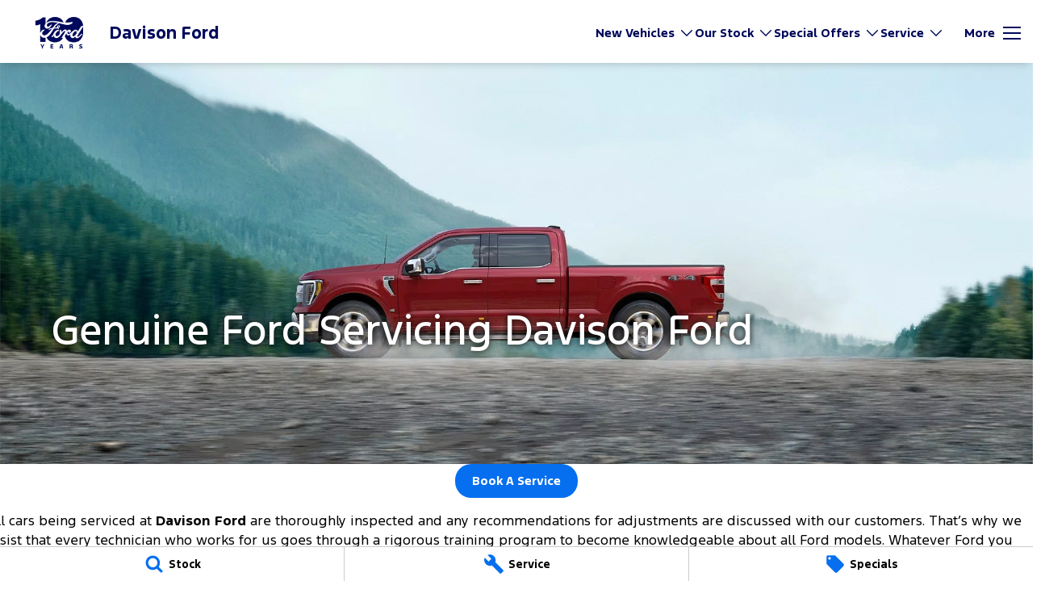

--- FILE ---
content_type: text/html; charset=UTF-8
request_url: https://www.davisonford.com.au/service/
body_size: 35367
content:
<!DOCTYPE html><html lang="en" data-imotor-site="true"><head><meta charSet="utf-8"/><meta http-equiv="x-ua-compatible" content="ie=edge"/><meta name="viewport" content="width=device-width, initial-scale=1, shrink-to-fit=no"/><meta name="generator" content="Gatsby 5.14.6"/><meta name="description" content="Davison Ford, official home of Ford in Mildura VIC, specialises in servicing Ford vehicles and genuine parts. Contact us today!" data-gatsby-head="true"/><meta name="x-powered-by" content="iMotor" data-gatsby-head="true"/><meta name="version" content="3.1.13" data-gatsby-head="true"/><meta name="published" content="Wed Jan 21 2026 22:16:24 GMT+0000 (Coordinated Universal Time)" data-gatsby-head="true"/><meta name="google-site-verification" content="z4WjUIcoDjv_k7e1215gDm7o3xCpGjHCiM3vOOJQOts" data-gatsby-head="true"/><meta property="og:url" content="https://www.davisonford.com.au/service/" data-gatsby-head="true"/><meta property="og:site_name" content="Davison Ford" data-gatsby-head="true"/><meta property="og:title" content="Ford Genuine Service | Davison Ford" data-gatsby-head="true"/><meta property="og:description" content="Davison Ford, official home of Ford in Mildura VIC, specialises in servicing Ford vehicles and genuine parts. Contact us today!" data-gatsby-head="true"/><meta property="og:type" content="website" data-gatsby-head="true"/><meta property="twitter:card" content="summary" data-gatsby-head="true"/><meta property="twitter:creator" content="Davison Ford" data-gatsby-head="true"/><meta property="twitter:title" content="Ford Genuine Service | Davison Ford" data-gatsby-head="true"/><meta property="twitter:description" content="Davison Ford, official home of Ford in Mildura VIC, specialises in servicing Ford vehicles and genuine parts. Contact us today!" data-gatsby-head="true"/><style data-href="/styles.498ad60c8b9964c9936f.css" data-identity="gatsby-global-css">@charset "UTF-8";.react-datepicker__month-read-view--down-arrow,.react-datepicker__month-year-read-view--down-arrow,.react-datepicker__navigation-icon:before,.react-datepicker__year-read-view--down-arrow{border-color:#ccc;border-style:solid;border-width:3px 3px 0 0;content:"";display:block;height:9px;position:absolute;top:6px;width:9px}.react-datepicker-wrapper{border:0;display:inline-block;padding:0}.react-datepicker{background-color:#fff;border:1px solid #aeaeae;border-radius:.3rem;color:#000;display:inline-block;font-family:Helvetica Neue,helvetica,arial,sans-serif;font-size:.8rem;line-height:normal;position:relative}.react-datepicker--time-only .react-datepicker__time-container{border-left:0}.react-datepicker--time-only .react-datepicker__time,.react-datepicker--time-only .react-datepicker__time-box{border-bottom-left-radius:.3rem;border-bottom-right-radius:.3rem}.react-datepicker-popper{line-height:0;z-index:1}.react-datepicker-popper .react-datepicker__triangle{stroke:#aeaeae}.react-datepicker-popper[data-placement^=bottom] .react-datepicker__triangle{fill:#f0f0f0;color:#f0f0f0}.react-datepicker-popper[data-placement^=top] .react-datepicker__triangle{fill:#fff;color:#fff}.react-datepicker__header{background-color:#f0f0f0;border-bottom:1px solid #aeaeae;border-top-left-radius:.3rem;padding:8px 0;position:relative;text-align:center}.react-datepicker__header--time{padding-bottom:8px;padding-left:5px;padding-right:5px}.react-datepicker__header--time:not(.react-datepicker__header--time--only){border-top-left-radius:0}.react-datepicker__header:not(.react-datepicker__header--has-time-select){border-top-right-radius:.3rem}.react-datepicker__month-dropdown-container--scroll,.react-datepicker__month-dropdown-container--select,.react-datepicker__month-year-dropdown-container--scroll,.react-datepicker__month-year-dropdown-container--select,.react-datepicker__year-dropdown-container--scroll,.react-datepicker__year-dropdown-container--select{display:inline-block;margin:0 15px}.react-datepicker-time__header,.react-datepicker-year-header,.react-datepicker__current-month{color:#000;font-size:.944rem;font-weight:700;margin-top:0}h2.react-datepicker__current-month{margin:0;padding:0}.react-datepicker-time__header{overflow:hidden;text-overflow:ellipsis;white-space:nowrap}.react-datepicker__navigation{align-items:center;background:none;border:none;cursor:pointer;display:flex;height:32px;justify-content:center;overflow:hidden;padding:0;position:absolute;text-align:center;text-indent:-999em;top:2px;width:32px;z-index:1}.react-datepicker__navigation--previous{left:2px}.react-datepicker__navigation--next{right:2px}.react-datepicker__navigation--next--with-time:not(.react-datepicker__navigation--next--with-today-button){right:85px}.react-datepicker__navigation--years{display:block;margin-left:auto;margin-right:auto;position:relative;top:0}.react-datepicker__navigation--years-previous{top:4px}.react-datepicker__navigation--years-upcoming{top:-4px}.react-datepicker__navigation:hover :before{border-color:#a6a6a6}.react-datepicker__navigation-icon{font-size:20px;position:relative;top:-1px;width:0}.react-datepicker__navigation-icon--next{left:-2px}.react-datepicker__navigation-icon--next:before{left:-7px;transform:rotate(45deg)}.react-datepicker__navigation-icon--previous{right:-2px}.react-datepicker__navigation-icon--previous:before{right:-7px;transform:rotate(225deg)}.react-datepicker__month-container{float:left}.react-datepicker__year{margin:.4rem;text-align:center}.react-datepicker__year-wrapper{display:flex;flex-wrap:wrap;max-width:180px}.react-datepicker__year .react-datepicker__year-text{display:inline-block;margin:2px;width:4rem}.react-datepicker__month{margin:.4rem;text-align:center}.react-datepicker__month .react-datepicker__month-text,.react-datepicker__month .react-datepicker__quarter-text{display:inline-block;margin:2px;width:4rem}.react-datepicker__input-time-container{clear:both;float:left;margin:5px 0 10px 15px;text-align:left;width:100%}.react-datepicker__input-time-container .react-datepicker-time__caption,.react-datepicker__input-time-container .react-datepicker-time__input-container{display:inline-block}.react-datepicker__input-time-container .react-datepicker-time__input-container .react-datepicker-time__input{display:inline-block;margin-left:10px}.react-datepicker__input-time-container .react-datepicker-time__input-container .react-datepicker-time__input input{width:auto}.react-datepicker__input-time-container .react-datepicker-time__input-container .react-datepicker-time__input input[type=time]::-webkit-inner-spin-button,.react-datepicker__input-time-container .react-datepicker-time__input-container .react-datepicker-time__input input[type=time]::-webkit-outer-spin-button{-webkit-appearance:none;margin:0}.react-datepicker__input-time-container .react-datepicker-time__input-container .react-datepicker-time__input input[type=time]{-moz-appearance:textfield}.react-datepicker__input-time-container .react-datepicker-time__input-container .react-datepicker-time__delimiter{display:inline-block;margin-left:5px}.react-datepicker__time-container{border-left:1px solid #aeaeae;float:right;width:85px}.react-datepicker__time-container--with-today-button{border:1px solid #aeaeae;border-radius:.3rem;display:inline;position:absolute;right:-87px;top:0}.react-datepicker__time-container .react-datepicker__time{background:#fff;border-bottom-right-radius:.3rem;position:relative}.react-datepicker__time-container .react-datepicker__time .react-datepicker__time-box{border-bottom-right-radius:.3rem;margin:0 auto;overflow-x:hidden;text-align:center;width:85px}.react-datepicker__time-container .react-datepicker__time .react-datepicker__time-box ul.react-datepicker__time-list{box-sizing:content-box;height:calc(195px + .85rem);list-style:none;margin:0;overflow-y:scroll;padding-left:0;padding-right:0;width:100%}.react-datepicker__time-container .react-datepicker__time .react-datepicker__time-box ul.react-datepicker__time-list li.react-datepicker__time-list-item{height:30px;padding:5px 10px;white-space:nowrap}.react-datepicker__time-container .react-datepicker__time .react-datepicker__time-box ul.react-datepicker__time-list li.react-datepicker__time-list-item:hover{background-color:#f0f0f0;cursor:pointer}.react-datepicker__time-container .react-datepicker__time .react-datepicker__time-box ul.react-datepicker__time-list li.react-datepicker__time-list-item--selected{background-color:#216ba5;color:#fff;font-weight:700}.react-datepicker__time-container .react-datepicker__time .react-datepicker__time-box ul.react-datepicker__time-list li.react-datepicker__time-list-item--selected:hover{background-color:#216ba5}.react-datepicker__time-container .react-datepicker__time .react-datepicker__time-box ul.react-datepicker__time-list li.react-datepicker__time-list-item--disabled{color:#ccc}.react-datepicker__time-container .react-datepicker__time .react-datepicker__time-box ul.react-datepicker__time-list li.react-datepicker__time-list-item--disabled:hover{background-color:transparent;cursor:default}.react-datepicker__week-number{color:#ccc;display:inline-block;line-height:1.7rem;margin:.166rem;text-align:center;width:1.7rem}.react-datepicker__week-number.react-datepicker__week-number--clickable{cursor:pointer}.react-datepicker__week-number.react-datepicker__week-number--clickable:not(.react-datepicker__week-number--selected,.react-datepicker__week-number--keyboard-selected):hover{background-color:#f0f0f0;border-radius:.3rem}.react-datepicker__week-number--selected{background-color:#216ba5;border-radius:.3rem;color:#fff}.react-datepicker__week-number--selected:hover{background-color:#1d5d90}.react-datepicker__week-number--keyboard-selected{background-color:#2a87d0;border-radius:.3rem;color:#fff}.react-datepicker__week-number--keyboard-selected:hover{background-color:#1d5d90}.react-datepicker__day-names{margin-bottom:-8px;white-space:nowrap}.react-datepicker__week{white-space:nowrap}.react-datepicker__day,.react-datepicker__day-name,.react-datepicker__time-name{color:#000;display:inline-block;line-height:1.7rem;margin:.166rem;text-align:center;width:1.7rem}.react-datepicker__day,.react-datepicker__month-text,.react-datepicker__quarter-text,.react-datepicker__year-text{cursor:pointer}.react-datepicker__day:hover,.react-datepicker__month-text:hover,.react-datepicker__quarter-text:hover,.react-datepicker__year-text:hover{background-color:#f0f0f0;border-radius:.3rem}.react-datepicker__day--today,.react-datepicker__month-text--today,.react-datepicker__quarter-text--today,.react-datepicker__year-text--today{font-weight:700}.react-datepicker__day--highlighted,.react-datepicker__month-text--highlighted,.react-datepicker__quarter-text--highlighted,.react-datepicker__year-text--highlighted{background-color:#3dcc4a;border-radius:.3rem;color:#fff}.react-datepicker__day--highlighted:hover,.react-datepicker__month-text--highlighted:hover,.react-datepicker__quarter-text--highlighted:hover,.react-datepicker__year-text--highlighted:hover{background-color:#32be3f}.react-datepicker__day--highlighted-custom-1,.react-datepicker__month-text--highlighted-custom-1,.react-datepicker__quarter-text--highlighted-custom-1,.react-datepicker__year-text--highlighted-custom-1{color:#f0f}.react-datepicker__day--highlighted-custom-2,.react-datepicker__month-text--highlighted-custom-2,.react-datepicker__quarter-text--highlighted-custom-2,.react-datepicker__year-text--highlighted-custom-2{color:green}.react-datepicker__day--holidays,.react-datepicker__month-text--holidays,.react-datepicker__quarter-text--holidays,.react-datepicker__year-text--holidays{background-color:#ff6803;border-radius:.3rem;color:#fff;position:relative}.react-datepicker__day--holidays .overlay,.react-datepicker__month-text--holidays .overlay,.react-datepicker__quarter-text--holidays .overlay,.react-datepicker__year-text--holidays .overlay{background-color:#333;border-radius:4px;bottom:100%;color:#fff;left:50%;opacity:0;padding:4px;position:absolute;transform:translateX(-50%);transition:visibility 0s,opacity .3s ease-in-out;visibility:hidden;white-space:nowrap}.react-datepicker__day--holidays:hover,.react-datepicker__month-text--holidays:hover,.react-datepicker__quarter-text--holidays:hover,.react-datepicker__year-text--holidays:hover{background-color:#cf5300}.react-datepicker__day--holidays:hover .overlay,.react-datepicker__month-text--holidays:hover .overlay,.react-datepicker__quarter-text--holidays:hover .overlay,.react-datepicker__year-text--holidays:hover .overlay{opacity:1;visibility:visible}.react-datepicker__day--in-range,.react-datepicker__day--in-selecting-range,.react-datepicker__day--selected,.react-datepicker__month-text--in-range,.react-datepicker__month-text--in-selecting-range,.react-datepicker__month-text--selected,.react-datepicker__quarter-text--in-range,.react-datepicker__quarter-text--in-selecting-range,.react-datepicker__quarter-text--selected,.react-datepicker__year-text--in-range,.react-datepicker__year-text--in-selecting-range,.react-datepicker__year-text--selected{background-color:#216ba5;border-radius:.3rem;color:#fff}.react-datepicker__day--in-range:hover,.react-datepicker__day--in-selecting-range:hover,.react-datepicker__day--selected:hover,.react-datepicker__month-text--in-range:hover,.react-datepicker__month-text--in-selecting-range:hover,.react-datepicker__month-text--selected:hover,.react-datepicker__quarter-text--in-range:hover,.react-datepicker__quarter-text--in-selecting-range:hover,.react-datepicker__quarter-text--selected:hover,.react-datepicker__year-text--in-range:hover,.react-datepicker__year-text--in-selecting-range:hover,.react-datepicker__year-text--selected:hover{background-color:#1d5d90}.react-datepicker__day--keyboard-selected,.react-datepicker__month-text--keyboard-selected,.react-datepicker__quarter-text--keyboard-selected,.react-datepicker__year-text--keyboard-selected{background-color:#bad9f1;border-radius:.3rem;color:#000}.react-datepicker__day--keyboard-selected:hover,.react-datepicker__month-text--keyboard-selected:hover,.react-datepicker__quarter-text--keyboard-selected:hover,.react-datepicker__year-text--keyboard-selected:hover{background-color:#1d5d90}.react-datepicker__day--in-selecting-range:not(.react-datepicker__day--in-range,.react-datepicker__month-text--in-range,.react-datepicker__quarter-text--in-range,.react-datepicker__year-text--in-range),.react-datepicker__month-text--in-selecting-range:not(.react-datepicker__day--in-range,.react-datepicker__month-text--in-range,.react-datepicker__quarter-text--in-range,.react-datepicker__year-text--in-range),.react-datepicker__quarter-text--in-selecting-range:not(.react-datepicker__day--in-range,.react-datepicker__month-text--in-range,.react-datepicker__quarter-text--in-range,.react-datepicker__year-text--in-range),.react-datepicker__year-text--in-selecting-range:not(.react-datepicker__day--in-range,.react-datepicker__month-text--in-range,.react-datepicker__quarter-text--in-range,.react-datepicker__year-text--in-range){background-color:rgba(33,107,165,.5)}.react-datepicker__month--selecting-range .react-datepicker__day--in-range:not(.react-datepicker__day--in-selecting-range,.react-datepicker__month-text--in-selecting-range,.react-datepicker__quarter-text--in-selecting-range,.react-datepicker__year-text--in-selecting-range),.react-datepicker__month--selecting-range .react-datepicker__month-text--in-range:not(.react-datepicker__day--in-selecting-range,.react-datepicker__month-text--in-selecting-range,.react-datepicker__quarter-text--in-selecting-range,.react-datepicker__year-text--in-selecting-range),.react-datepicker__month--selecting-range .react-datepicker__quarter-text--in-range:not(.react-datepicker__day--in-selecting-range,.react-datepicker__month-text--in-selecting-range,.react-datepicker__quarter-text--in-selecting-range,.react-datepicker__year-text--in-selecting-range),.react-datepicker__month--selecting-range .react-datepicker__year-text--in-range:not(.react-datepicker__day--in-selecting-range,.react-datepicker__month-text--in-selecting-range,.react-datepicker__quarter-text--in-selecting-range,.react-datepicker__year-text--in-selecting-range),.react-datepicker__year--selecting-range .react-datepicker__day--in-range:not(.react-datepicker__day--in-selecting-range,.react-datepicker__month-text--in-selecting-range,.react-datepicker__quarter-text--in-selecting-range,.react-datepicker__year-text--in-selecting-range),.react-datepicker__year--selecting-range .react-datepicker__month-text--in-range:not(.react-datepicker__day--in-selecting-range,.react-datepicker__month-text--in-selecting-range,.react-datepicker__quarter-text--in-selecting-range,.react-datepicker__year-text--in-selecting-range),.react-datepicker__year--selecting-range .react-datepicker__quarter-text--in-range:not(.react-datepicker__day--in-selecting-range,.react-datepicker__month-text--in-selecting-range,.react-datepicker__quarter-text--in-selecting-range,.react-datepicker__year-text--in-selecting-range),.react-datepicker__year--selecting-range .react-datepicker__year-text--in-range:not(.react-datepicker__day--in-selecting-range,.react-datepicker__month-text--in-selecting-range,.react-datepicker__quarter-text--in-selecting-range,.react-datepicker__year-text--in-selecting-range){background-color:#f0f0f0;color:#000}.react-datepicker__day--disabled,.react-datepicker__month-text--disabled,.react-datepicker__quarter-text--disabled,.react-datepicker__year-text--disabled{color:#ccc;cursor:default}.react-datepicker__day--disabled:hover,.react-datepicker__month-text--disabled:hover,.react-datepicker__quarter-text--disabled:hover,.react-datepicker__year-text--disabled:hover{background-color:transparent}.react-datepicker__day--disabled .overlay,.react-datepicker__month-text--disabled .overlay,.react-datepicker__quarter-text--disabled .overlay,.react-datepicker__year-text--disabled .overlay{background-color:#333;border-radius:4px;bottom:70%;color:#fff;left:50%;opacity:0;padding:4px;position:absolute;transform:translateX(-50%);transition:visibility 0s,opacity .3s ease-in-out;visibility:hidden;white-space:nowrap}.react-datepicker__input-container{display:inline-block;position:relative;width:100%}.react-datepicker__input-container .react-datepicker__calendar-icon{box-sizing:content-box;padding:.5rem;position:absolute}.react-datepicker__view-calendar-icon input{padding:6px 10px 5px 25px}.react-datepicker__month-read-view,.react-datepicker__month-year-read-view,.react-datepicker__year-read-view{border:1px solid transparent;border-radius:.3rem;position:relative}.react-datepicker__month-read-view:hover,.react-datepicker__month-year-read-view:hover,.react-datepicker__year-read-view:hover{cursor:pointer}.react-datepicker__month-read-view:hover .react-datepicker__month-read-view--down-arrow,.react-datepicker__month-read-view:hover .react-datepicker__year-read-view--down-arrow,.react-datepicker__month-year-read-view:hover .react-datepicker__month-read-view--down-arrow,.react-datepicker__month-year-read-view:hover .react-datepicker__year-read-view--down-arrow,.react-datepicker__year-read-view:hover .react-datepicker__month-read-view--down-arrow,.react-datepicker__year-read-view:hover .react-datepicker__year-read-view--down-arrow{border-top-color:#b3b3b3}.react-datepicker__month-read-view--down-arrow,.react-datepicker__month-year-read-view--down-arrow,.react-datepicker__year-read-view--down-arrow{right:-16px;top:0;transform:rotate(135deg)}.react-datepicker__month-dropdown,.react-datepicker__month-year-dropdown,.react-datepicker__year-dropdown{background-color:#f0f0f0;border:1px solid #aeaeae;border-radius:.3rem;left:25%;position:absolute;text-align:center;top:30px;width:50%;z-index:1}.react-datepicker__month-dropdown:hover,.react-datepicker__month-year-dropdown:hover,.react-datepicker__year-dropdown:hover{cursor:pointer}.react-datepicker__month-dropdown--scrollable,.react-datepicker__month-year-dropdown--scrollable,.react-datepicker__year-dropdown--scrollable{height:150px;overflow-y:scroll}.react-datepicker__month-option,.react-datepicker__month-year-option,.react-datepicker__year-option{display:block;line-height:20px;margin-left:auto;margin-right:auto;width:100%}.react-datepicker__month-option:first-of-type,.react-datepicker__month-year-option:first-of-type,.react-datepicker__year-option:first-of-type{border-top-left-radius:.3rem;border-top-right-radius:.3rem}.react-datepicker__month-option:last-of-type,.react-datepicker__month-year-option:last-of-type,.react-datepicker__year-option:last-of-type{border-bottom-left-radius:.3rem;border-bottom-right-radius:.3rem;-webkit-user-select:none;user-select:none}.react-datepicker__month-option:hover,.react-datepicker__month-year-option:hover,.react-datepicker__year-option:hover{background-color:#ccc}.react-datepicker__month-option:hover .react-datepicker__navigation--years-upcoming,.react-datepicker__month-year-option:hover .react-datepicker__navigation--years-upcoming,.react-datepicker__year-option:hover .react-datepicker__navigation--years-upcoming{border-bottom-color:#b3b3b3}.react-datepicker__month-option:hover .react-datepicker__navigation--years-previous,.react-datepicker__month-year-option:hover .react-datepicker__navigation--years-previous,.react-datepicker__year-option:hover .react-datepicker__navigation--years-previous{border-top-color:#b3b3b3}.react-datepicker__month-option--selected,.react-datepicker__month-year-option--selected,.react-datepicker__year-option--selected{left:15px;position:absolute}.react-datepicker__close-icon{background-color:transparent;border:0;cursor:pointer;display:table-cell;height:100%;outline:0;padding:0 6px 0 0;position:absolute;right:0;top:0;vertical-align:middle}.react-datepicker__close-icon:after{background-color:#216ba5;border-radius:50%;color:#fff;content:"×";cursor:pointer;display:table-cell;font-size:12px;height:16px;line-height:1;padding:2px;text-align:center;vertical-align:middle;width:16px}.react-datepicker__close-icon--disabled{cursor:default}.react-datepicker__close-icon--disabled:after{background-color:#ccc;cursor:default}.react-datepicker__today-button{background:#f0f0f0;border-top:1px solid #aeaeae;clear:left;cursor:pointer;font-weight:700;padding:5px 0;text-align:center}.react-datepicker__portal{align-items:center;background-color:rgba(0,0,0,.8);display:flex;height:100vh;justify-content:center;left:0;position:fixed;top:0;width:100vw;z-index:2147483647}.react-datepicker__portal .react-datepicker__day,.react-datepicker__portal .react-datepicker__day-name,.react-datepicker__portal .react-datepicker__time-name{line-height:3rem;width:3rem}@media (max-height:550px),(max-width:400px){.react-datepicker__portal .react-datepicker__day,.react-datepicker__portal .react-datepicker__day-name,.react-datepicker__portal .react-datepicker__time-name{line-height:2rem;width:2rem}}.react-datepicker__portal .react-datepicker-time__header,.react-datepicker__portal .react-datepicker__current-month{font-size:1.44rem}.react-datepicker__children-container{height:auto;margin:.4rem;padding-left:.2rem;padding-right:.2rem;width:13.8rem}.react-datepicker__aria-live{border:0;clip-path:circle(0);height:1px;margin:-1px;overflow:hidden;padding:0;position:absolute;white-space:nowrap;width:1px}.react-datepicker__calendar-icon{height:1em;vertical-align:-.125em;width:1em}.rc-slider{border-radius:6px;height:14px;padding:5px 0;position:relative;touch-action:none;width:100%}.rc-slider,.rc-slider *{-webkit-tap-highlight-color:rgba(0,0,0,0);box-sizing:border-box}.rc-slider-rail{background-color:#e9e9e9;border-radius:6px;height:4px;position:absolute;width:100%}.rc-slider-track,.rc-slider-tracks{background-color:#abe2fb;border-radius:6px;height:4px;position:absolute}.rc-slider-track-draggable{background-clip:content-box;border-bottom:5px solid transparent;border-top:5px solid transparent;box-sizing:content-box;transform:translateY(-5px);z-index:1}.rc-slider-handle{background-color:#fff;border:2px solid #96dbfa;border-radius:50%;cursor:pointer;cursor:grab;height:14px;margin-top:-5px;opacity:.8;position:absolute;touch-action:pan-x;width:14px;z-index:1}.rc-slider-handle-dragging.rc-slider-handle-dragging.rc-slider-handle-dragging{border-color:#57c5f7;box-shadow:0 0 0 5px #96dbfa}.rc-slider-handle:focus{box-shadow:none;outline:none}.rc-slider-handle:focus-visible{border-color:#2db7f5;box-shadow:0 0 0 3px #96dbfa}.rc-slider-handle-click-focused:focus{border-color:#96dbfa;box-shadow:unset}.rc-slider-handle:hover{border-color:#57c5f7}.rc-slider-handle:active{border-color:#57c5f7;box-shadow:0 0 5px #57c5f7;cursor:grabbing}.rc-slider-mark{font-size:12px;left:0;position:absolute;top:18px;width:100%}.rc-slider-mark-text{color:#999;cursor:pointer;display:inline-block;position:absolute;text-align:center;vertical-align:middle}.rc-slider-mark-text-active{color:#666}.rc-slider-step{background:transparent;height:4px;position:absolute;width:100%}.rc-slider-dot{background-color:#fff;border:2px solid #e9e9e9;border-radius:50%;bottom:-2px;cursor:pointer;height:8px;position:absolute;vertical-align:middle;width:8px}.rc-slider-dot-active{border-color:#96dbfa}.rc-slider-dot-reverse{margin-right:-4px}.rc-slider-disabled{background-color:#e9e9e9}.rc-slider-disabled .rc-slider-track{background-color:#ccc}.rc-slider-disabled .rc-slider-dot,.rc-slider-disabled .rc-slider-handle{background-color:#fff;border-color:#ccc;box-shadow:none;cursor:not-allowed}.rc-slider-disabled .rc-slider-dot,.rc-slider-disabled .rc-slider-mark-text{cursor:not-allowed!important}.rc-slider-vertical{height:100%;padding:0 5px;width:14px}.rc-slider-vertical .rc-slider-rail{height:100%;width:4px}.rc-slider-vertical .rc-slider-track{bottom:0;left:5px;width:4px}.rc-slider-vertical .rc-slider-track-draggable{border-bottom:0;border-left:5px solid transparent;border-right:5px solid transparent;border-top:0;transform:translateX(-5px)}.rc-slider-vertical .rc-slider-handle{margin-left:-5px;margin-top:0;position:absolute;touch-action:pan-y;z-index:1}.rc-slider-vertical .rc-slider-mark{height:100%;left:18px;top:0}.rc-slider-vertical .rc-slider-step{height:100%;width:4px}.rc-slider-vertical .rc-slider-dot{margin-left:-2px}.rc-slider-tooltip-zoom-down-appear,.rc-slider-tooltip-zoom-down-enter,.rc-slider-tooltip-zoom-down-leave{animation-duration:.3s;animation-fill-mode:both;animation-play-state:paused;display:block!important}.rc-slider-tooltip-zoom-down-appear.rc-slider-tooltip-zoom-down-appear-active,.rc-slider-tooltip-zoom-down-enter.rc-slider-tooltip-zoom-down-enter-active{animation-name:rcSliderTooltipZoomDownIn;animation-play-state:running}.rc-slider-tooltip-zoom-down-leave.rc-slider-tooltip-zoom-down-leave-active{animation-name:rcSliderTooltipZoomDownOut;animation-play-state:running}.rc-slider-tooltip-zoom-down-appear,.rc-slider-tooltip-zoom-down-enter{animation-timing-function:cubic-bezier(.23,1,.32,1);transform:scale(0)}.rc-slider-tooltip-zoom-down-leave{animation-timing-function:cubic-bezier(.755,.05,.855,.06)}@keyframes rcSliderTooltipZoomDownIn{0%{opacity:0;transform:scale(0);transform-origin:50% 100%}to{transform:scale(1);transform-origin:50% 100%}}@keyframes rcSliderTooltipZoomDownOut{0%{transform:scale(1);transform-origin:50% 100%}to{opacity:0;transform:scale(0);transform-origin:50% 100%}}.rc-slider-tooltip{left:-9999px;position:absolute;top:-9999px;visibility:visible}.rc-slider-tooltip,.rc-slider-tooltip *{-webkit-tap-highlight-color:rgba(0,0,0,0);box-sizing:border-box}.rc-slider-tooltip-hidden{display:none}.rc-slider-tooltip-placement-top{padding:4px 0 8px}.rc-slider-tooltip-inner{background-color:#6c6c6c;border-radius:6px;box-shadow:0 0 4px #d9d9d9;color:#fff;font-size:12px;height:24px;line-height:1;min-width:24px;padding:6px 2px;text-align:center;text-decoration:none}.rc-slider-tooltip-arrow{border-color:transparent;border-style:solid;height:0;position:absolute;width:0}.rc-slider-tooltip-placement-top .rc-slider-tooltip-arrow{border-top-color:#6c6c6c;border-width:4px 4px 0;bottom:4px;left:50%;margin-left:-4px}.mapboxgl-map{-webkit-tap-highlight-color:rgb(0 0 0/0);font:12px/20px Helvetica Neue,Arial,Helvetica,sans-serif;overflow:hidden;position:relative}.mapboxgl-canvas{left:0;position:absolute;top:0}.mapboxgl-map:-webkit-full-screen{height:100%;width:100%}.mapboxgl-canary{background-color:salmon}.mapboxgl-canvas-container.mapboxgl-interactive,.mapboxgl-ctrl-group button.mapboxgl-ctrl-compass{cursor:grab;-webkit-user-select:none;user-select:none}.mapboxgl-canvas-container.mapboxgl-interactive.mapboxgl-track-pointer{cursor:pointer}.mapboxgl-canvas-container.mapboxgl-interactive:active,.mapboxgl-ctrl-group button.mapboxgl-ctrl-compass:active{cursor:grabbing}.mapboxgl-canvas-container.mapboxgl-touch-zoom-rotate,.mapboxgl-canvas-container.mapboxgl-touch-zoom-rotate .mapboxgl-canvas{touch-action:pan-x pan-y}.mapboxgl-canvas-container.mapboxgl-touch-drag-pan,.mapboxgl-canvas-container.mapboxgl-touch-drag-pan .mapboxgl-canvas{touch-action:pinch-zoom}.mapboxgl-canvas-container.mapboxgl-touch-zoom-rotate.mapboxgl-touch-drag-pan,.mapboxgl-canvas-container.mapboxgl-touch-zoom-rotate.mapboxgl-touch-drag-pan .mapboxgl-canvas{touch-action:none}.mapboxgl-ctrl-bottom-left,.mapboxgl-ctrl-bottom-right,.mapboxgl-ctrl-top-left,.mapboxgl-ctrl-top-right{pointer-events:none;position:absolute;z-index:2}.mapboxgl-ctrl-top-left{left:0;top:0}.mapboxgl-ctrl-top-right{right:0;top:0}.mapboxgl-ctrl-bottom-left{bottom:0;left:0}.mapboxgl-ctrl-bottom-right{bottom:0;right:0}.mapboxgl-ctrl{clear:both;pointer-events:auto;transform:translate(0)}.mapboxgl-ctrl-top-left .mapboxgl-ctrl{float:left;margin:10px 0 0 10px}.mapboxgl-ctrl-top-right .mapboxgl-ctrl{float:right;margin:10px 10px 0 0}.mapboxgl-ctrl-bottom-left .mapboxgl-ctrl{float:left;margin:0 0 10px 10px}.mapboxgl-ctrl-bottom-right .mapboxgl-ctrl{float:right;margin:0 10px 10px 0}.mapboxgl-ctrl-group{background:#fff;border-radius:4px}.mapboxgl-ctrl-group:not(:empty){box-shadow:0 0 0 2px rgba(0,0,0,.1)}@media (-ms-high-contrast:active){.mapboxgl-ctrl-group:not(:empty){box-shadow:0 0 0 2px ButtonText}}.mapboxgl-ctrl-group button{background-color:transparent;border:0;box-sizing:border-box;cursor:pointer;display:block;height:29px;outline:none;overflow:hidden;padding:0;width:29px}.mapboxgl-ctrl-group button+button{border-top:1px solid #ddd}.mapboxgl-ctrl button .mapboxgl-ctrl-icon{background-position:50%;background-repeat:no-repeat;display:block;height:100%;width:100%}@media (-ms-high-contrast:active){.mapboxgl-ctrl-icon{background-color:transparent}.mapboxgl-ctrl-group button+button{border-top:1px solid ButtonText}}.mapboxgl-ctrl-attrib-button:focus,.mapboxgl-ctrl-group button:focus{box-shadow:0 0 2px 2px #0096ff}.mapboxgl-ctrl button:disabled{cursor:not-allowed}.mapboxgl-ctrl button:disabled .mapboxgl-ctrl-icon{opacity:.25}.mapboxgl-ctrl-group button:first-child{border-radius:4px 4px 0 0}.mapboxgl-ctrl-group button:last-child{border-radius:0 0 4px 4px}.mapboxgl-ctrl-group button:only-child{border-radius:inherit}.mapboxgl-ctrl button:not(:disabled):hover{background-color:rgb(0 0 0/5%)}.mapboxgl-ctrl-group button:focus:focus-visible{box-shadow:0 0 2px 2px #0096ff}.mapboxgl-ctrl-group button:focus:not(:focus-visible){box-shadow:none}.mapboxgl-ctrl button.mapboxgl-ctrl-zoom-out .mapboxgl-ctrl-icon{background-image:url("data:image/svg+xml;charset=utf-8,%3Csvg xmlns='http://www.w3.org/2000/svg' fill='%23333' viewBox='0 0 29 29'%3E%3Cpath d='M10 13c-.75 0-1.5.75-1.5 1.5S9.25 16 10 16h9c.75 0 1.5-.75 1.5-1.5S19.75 13 19 13h-9z'/%3E%3C/svg%3E")}.mapboxgl-ctrl button.mapboxgl-ctrl-zoom-in .mapboxgl-ctrl-icon{background-image:url("data:image/svg+xml;charset=utf-8,%3Csvg xmlns='http://www.w3.org/2000/svg' fill='%23333' viewBox='0 0 29 29'%3E%3Cpath d='M14.5 8.5c-.75 0-1.5.75-1.5 1.5v3h-3c-.75 0-1.5.75-1.5 1.5S9.25 16 10 16h3v3c0 .75.75 1.5 1.5 1.5S16 19.75 16 19v-3h3c.75 0 1.5-.75 1.5-1.5S19.75 13 19 13h-3v-3c0-.75-.75-1.5-1.5-1.5z'/%3E%3C/svg%3E")}@media (-ms-high-contrast:active){.mapboxgl-ctrl button.mapboxgl-ctrl-zoom-out .mapboxgl-ctrl-icon{background-image:url("data:image/svg+xml;charset=utf-8,%3Csvg xmlns='http://www.w3.org/2000/svg' fill='%23fff' viewBox='0 0 29 29'%3E%3Cpath d='M10 13c-.75 0-1.5.75-1.5 1.5S9.25 16 10 16h9c.75 0 1.5-.75 1.5-1.5S19.75 13 19 13h-9z'/%3E%3C/svg%3E")}.mapboxgl-ctrl button.mapboxgl-ctrl-zoom-in .mapboxgl-ctrl-icon{background-image:url("data:image/svg+xml;charset=utf-8,%3Csvg xmlns='http://www.w3.org/2000/svg' fill='%23fff' viewBox='0 0 29 29'%3E%3Cpath d='M14.5 8.5c-.75 0-1.5.75-1.5 1.5v3h-3c-.75 0-1.5.75-1.5 1.5S9.25 16 10 16h3v3c0 .75.75 1.5 1.5 1.5S16 19.75 16 19v-3h3c.75 0 1.5-.75 1.5-1.5S19.75 13 19 13h-3v-3c0-.75-.75-1.5-1.5-1.5z'/%3E%3C/svg%3E")}}@media (-ms-high-contrast:black-on-white){.mapboxgl-ctrl button.mapboxgl-ctrl-zoom-out .mapboxgl-ctrl-icon{background-image:url("data:image/svg+xml;charset=utf-8,%3Csvg xmlns='http://www.w3.org/2000/svg' viewBox='0 0 29 29'%3E%3Cpath d='M10 13c-.75 0-1.5.75-1.5 1.5S9.25 16 10 16h9c.75 0 1.5-.75 1.5-1.5S19.75 13 19 13h-9z'/%3E%3C/svg%3E")}.mapboxgl-ctrl button.mapboxgl-ctrl-zoom-in .mapboxgl-ctrl-icon{background-image:url("data:image/svg+xml;charset=utf-8,%3Csvg xmlns='http://www.w3.org/2000/svg' viewBox='0 0 29 29'%3E%3Cpath d='M14.5 8.5c-.75 0-1.5.75-1.5 1.5v3h-3c-.75 0-1.5.75-1.5 1.5S9.25 16 10 16h3v3c0 .75.75 1.5 1.5 1.5S16 19.75 16 19v-3h3c.75 0 1.5-.75 1.5-1.5S19.75 13 19 13h-3v-3c0-.75-.75-1.5-1.5-1.5z'/%3E%3C/svg%3E")}}.mapboxgl-ctrl button.mapboxgl-ctrl-fullscreen .mapboxgl-ctrl-icon{background-image:url("data:image/svg+xml;charset=utf-8,%3Csvg xmlns='http://www.w3.org/2000/svg' fill='%23333' viewBox='0 0 29 29'%3E%3Cpath d='M24 16v5.5c0 1.75-.75 2.5-2.5 2.5H16v-1l3-1.5-4-5.5 1-1 5.5 4 1.5-3h1zM6 16l1.5 3 5.5-4 1 1-4 5.5 3 1.5v1H7.5C5.75 24 5 23.25 5 21.5V16h1zm7-11v1l-3 1.5 4 5.5-1 1-5.5-4L6 13H5V7.5C5 5.75 5.75 5 7.5 5H13zm11 2.5c0-1.75-.75-2.5-2.5-2.5H16v1l3 1.5-4 5.5 1 1 5.5-4 1.5 3h1V7.5z'/%3E%3C/svg%3E")}.mapboxgl-ctrl button.mapboxgl-ctrl-shrink .mapboxgl-ctrl-icon{background-image:url("data:image/svg+xml;charset=utf-8,%3Csvg xmlns='http://www.w3.org/2000/svg' viewBox='0 0 29 29'%3E%3Cpath d='M18.5 16c-1.75 0-2.5.75-2.5 2.5V24h1l1.5-3 5.5 4 1-1-4-5.5 3-1.5v-1h-5.5zM13 18.5c0-1.75-.75-2.5-2.5-2.5H5v1l3 1.5L4 24l1 1 5.5-4 1.5 3h1v-5.5zm3-8c0 1.75.75 2.5 2.5 2.5H24v-1l-3-1.5L25 5l-1-1-5.5 4L17 5h-1v5.5zM10.5 13c1.75 0 2.5-.75 2.5-2.5V5h-1l-1.5 3L5 4 4 5l4 5.5L5 12v1h5.5z'/%3E%3C/svg%3E")}@media (-ms-high-contrast:active){.mapboxgl-ctrl button.mapboxgl-ctrl-fullscreen .mapboxgl-ctrl-icon{background-image:url("data:image/svg+xml;charset=utf-8,%3Csvg xmlns='http://www.w3.org/2000/svg' fill='%23fff' viewBox='0 0 29 29'%3E%3Cpath d='M24 16v5.5c0 1.75-.75 2.5-2.5 2.5H16v-1l3-1.5-4-5.5 1-1 5.5 4 1.5-3h1zM6 16l1.5 3 5.5-4 1 1-4 5.5 3 1.5v1H7.5C5.75 24 5 23.25 5 21.5V16h1zm7-11v1l-3 1.5 4 5.5-1 1-5.5-4L6 13H5V7.5C5 5.75 5.75 5 7.5 5H13zm11 2.5c0-1.75-.75-2.5-2.5-2.5H16v1l3 1.5-4 5.5 1 1 5.5-4 1.5 3h1V7.5z'/%3E%3C/svg%3E")}.mapboxgl-ctrl button.mapboxgl-ctrl-shrink .mapboxgl-ctrl-icon{background-image:url("data:image/svg+xml;charset=utf-8,%3Csvg xmlns='http://www.w3.org/2000/svg' fill='%23fff' viewBox='0 0 29 29'%3E%3Cpath d='M18.5 16c-1.75 0-2.5.75-2.5 2.5V24h1l1.5-3 5.5 4 1-1-4-5.5 3-1.5v-1h-5.5zM13 18.5c0-1.75-.75-2.5-2.5-2.5H5v1l3 1.5L4 24l1 1 5.5-4 1.5 3h1v-5.5zm3-8c0 1.75.75 2.5 2.5 2.5H24v-1l-3-1.5L25 5l-1-1-5.5 4L17 5h-1v5.5zM10.5 13c1.75 0 2.5-.75 2.5-2.5V5h-1l-1.5 3L5 4 4 5l4 5.5L5 12v1h5.5z'/%3E%3C/svg%3E")}}@media (-ms-high-contrast:black-on-white){.mapboxgl-ctrl button.mapboxgl-ctrl-fullscreen .mapboxgl-ctrl-icon{background-image:url("data:image/svg+xml;charset=utf-8,%3Csvg xmlns='http://www.w3.org/2000/svg' viewBox='0 0 29 29'%3E%3Cpath d='M24 16v5.5c0 1.75-.75 2.5-2.5 2.5H16v-1l3-1.5-4-5.5 1-1 5.5 4 1.5-3h1zM6 16l1.5 3 5.5-4 1 1-4 5.5 3 1.5v1H7.5C5.75 24 5 23.25 5 21.5V16h1zm7-11v1l-3 1.5 4 5.5-1 1-5.5-4L6 13H5V7.5C5 5.75 5.75 5 7.5 5H13zm11 2.5c0-1.75-.75-2.5-2.5-2.5H16v1l3 1.5-4 5.5 1 1 5.5-4 1.5 3h1V7.5z'/%3E%3C/svg%3E")}.mapboxgl-ctrl button.mapboxgl-ctrl-shrink .mapboxgl-ctrl-icon{background-image:url("data:image/svg+xml;charset=utf-8,%3Csvg xmlns='http://www.w3.org/2000/svg' viewBox='0 0 29 29'%3E%3Cpath d='M18.5 16c-1.75 0-2.5.75-2.5 2.5V24h1l1.5-3 5.5 4 1-1-4-5.5 3-1.5v-1h-5.5zM13 18.5c0-1.75-.75-2.5-2.5-2.5H5v1l3 1.5L4 24l1 1 5.5-4 1.5 3h1v-5.5zm3-8c0 1.75.75 2.5 2.5 2.5H24v-1l-3-1.5L25 5l-1-1-5.5 4L17 5h-1v5.5zM10.5 13c1.75 0 2.5-.75 2.5-2.5V5h-1l-1.5 3L5 4 4 5l4 5.5L5 12v1h5.5z'/%3E%3C/svg%3E")}}.mapboxgl-ctrl button.mapboxgl-ctrl-compass .mapboxgl-ctrl-icon{background-image:url("data:image/svg+xml;charset=utf-8,%3Csvg xmlns='http://www.w3.org/2000/svg' fill='%23333' viewBox='0 0 29 29'%3E%3Cpath d='m10.5 14 4-8 4 8h-8z'/%3E%3Cpath fill='%23ccc' d='m10.5 16 4 8 4-8h-8z'/%3E%3C/svg%3E")}@media (-ms-high-contrast:active){.mapboxgl-ctrl button.mapboxgl-ctrl-compass .mapboxgl-ctrl-icon{background-image:url("data:image/svg+xml;charset=utf-8,%3Csvg xmlns='http://www.w3.org/2000/svg' fill='%23fff' viewBox='0 0 29 29'%3E%3Cpath d='m10.5 14 4-8 4 8h-8z'/%3E%3Cpath fill='%23999' d='m10.5 16 4 8 4-8h-8z'/%3E%3C/svg%3E")}}@media (-ms-high-contrast:black-on-white){.mapboxgl-ctrl button.mapboxgl-ctrl-compass .mapboxgl-ctrl-icon{background-image:url("data:image/svg+xml;charset=utf-8,%3Csvg xmlns='http://www.w3.org/2000/svg' viewBox='0 0 29 29'%3E%3Cpath d='m10.5 14 4-8 4 8h-8z'/%3E%3Cpath fill='%23ccc' d='m10.5 16 4 8 4-8h-8z'/%3E%3C/svg%3E")}}.mapboxgl-ctrl button.mapboxgl-ctrl-geolocate .mapboxgl-ctrl-icon{background-image:url("data:image/svg+xml;charset=utf-8,%3Csvg xmlns='http://www.w3.org/2000/svg' fill='%23333' viewBox='0 0 20 20'%3E%3Cpath d='M10 4C9 4 9 5 9 5v.1A5 5 0 0 0 5.1 9H5s-1 0-1 1 1 1 1 1h.1A5 5 0 0 0 9 14.9v.1s0 1 1 1 1-1 1-1v-.1a5 5 0 0 0 3.9-3.9h.1s1 0 1-1-1-1-1-1h-.1A5 5 0 0 0 11 5.1V5s0-1-1-1zm0 2.5a3.5 3.5 0 1 1 0 7 3.5 3.5 0 1 1 0-7z'/%3E%3Ccircle cx='10' cy='10' r='2'/%3E%3C/svg%3E")}.mapboxgl-ctrl button.mapboxgl-ctrl-geolocate:disabled .mapboxgl-ctrl-icon{background-image:url("data:image/svg+xml;charset=utf-8,%3Csvg xmlns='http://www.w3.org/2000/svg' fill='%23aaa' viewBox='0 0 20 20'%3E%3Cpath d='M10 4C9 4 9 5 9 5v.1A5 5 0 0 0 5.1 9H5s-1 0-1 1 1 1 1 1h.1A5 5 0 0 0 9 14.9v.1s0 1 1 1 1-1 1-1v-.1a5 5 0 0 0 3.9-3.9h.1s1 0 1-1-1-1-1-1h-.1A5 5 0 0 0 11 5.1V5s0-1-1-1zm0 2.5a3.5 3.5 0 1 1 0 7 3.5 3.5 0 1 1 0-7z'/%3E%3Ccircle cx='10' cy='10' r='2'/%3E%3Cpath fill='red' d='m14 5 1 1-9 9-1-1 9-9z'/%3E%3C/svg%3E")}.mapboxgl-ctrl button.mapboxgl-ctrl-geolocate.mapboxgl-ctrl-geolocate-active .mapboxgl-ctrl-icon{background-image:url("data:image/svg+xml;charset=utf-8,%3Csvg xmlns='http://www.w3.org/2000/svg' fill='%2333b5e5' viewBox='0 0 20 20'%3E%3Cpath d='M10 4C9 4 9 5 9 5v.1A5 5 0 0 0 5.1 9H5s-1 0-1 1 1 1 1 1h.1A5 5 0 0 0 9 14.9v.1s0 1 1 1 1-1 1-1v-.1a5 5 0 0 0 3.9-3.9h.1s1 0 1-1-1-1-1-1h-.1A5 5 0 0 0 11 5.1V5s0-1-1-1zm0 2.5a3.5 3.5 0 1 1 0 7 3.5 3.5 0 1 1 0-7z'/%3E%3Ccircle cx='10' cy='10' r='2'/%3E%3C/svg%3E")}.mapboxgl-ctrl button.mapboxgl-ctrl-geolocate.mapboxgl-ctrl-geolocate-active-error .mapboxgl-ctrl-icon{background-image:url("data:image/svg+xml;charset=utf-8,%3Csvg xmlns='http://www.w3.org/2000/svg' fill='%23e58978' viewBox='0 0 20 20'%3E%3Cpath d='M10 4C9 4 9 5 9 5v.1A5 5 0 0 0 5.1 9H5s-1 0-1 1 1 1 1 1h.1A5 5 0 0 0 9 14.9v.1s0 1 1 1 1-1 1-1v-.1a5 5 0 0 0 3.9-3.9h.1s1 0 1-1-1-1-1-1h-.1A5 5 0 0 0 11 5.1V5s0-1-1-1zm0 2.5a3.5 3.5 0 1 1 0 7 3.5 3.5 0 1 1 0-7z'/%3E%3Ccircle cx='10' cy='10' r='2'/%3E%3C/svg%3E")}.mapboxgl-ctrl button.mapboxgl-ctrl-geolocate.mapboxgl-ctrl-geolocate-background .mapboxgl-ctrl-icon{background-image:url("data:image/svg+xml;charset=utf-8,%3Csvg xmlns='http://www.w3.org/2000/svg' fill='%2333b5e5' viewBox='0 0 20 20'%3E%3Cpath d='M10 4C9 4 9 5 9 5v.1A5 5 0 0 0 5.1 9H5s-1 0-1 1 1 1 1 1h.1A5 5 0 0 0 9 14.9v.1s0 1 1 1 1-1 1-1v-.1a5 5 0 0 0 3.9-3.9h.1s1 0 1-1-1-1-1-1h-.1A5 5 0 0 0 11 5.1V5s0-1-1-1zm0 2.5a3.5 3.5 0 1 1 0 7 3.5 3.5 0 1 1 0-7z'/%3E%3C/svg%3E")}.mapboxgl-ctrl button.mapboxgl-ctrl-geolocate.mapboxgl-ctrl-geolocate-background-error .mapboxgl-ctrl-icon{background-image:url("data:image/svg+xml;charset=utf-8,%3Csvg xmlns='http://www.w3.org/2000/svg' fill='%23e54e33' viewBox='0 0 20 20'%3E%3Cpath d='M10 4C9 4 9 5 9 5v.1A5 5 0 0 0 5.1 9H5s-1 0-1 1 1 1 1 1h.1A5 5 0 0 0 9 14.9v.1s0 1 1 1 1-1 1-1v-.1a5 5 0 0 0 3.9-3.9h.1s1 0 1-1-1-1-1-1h-.1A5 5 0 0 0 11 5.1V5s0-1-1-1zm0 2.5a3.5 3.5 0 1 1 0 7 3.5 3.5 0 1 1 0-7z'/%3E%3C/svg%3E")}.mapboxgl-ctrl button.mapboxgl-ctrl-geolocate.mapboxgl-ctrl-geolocate-waiting .mapboxgl-ctrl-icon{animation:mapboxgl-spin 2s linear infinite}@media (-ms-high-contrast:active){.mapboxgl-ctrl button.mapboxgl-ctrl-geolocate .mapboxgl-ctrl-icon{background-image:url("data:image/svg+xml;charset=utf-8,%3Csvg xmlns='http://www.w3.org/2000/svg' fill='%23fff' viewBox='0 0 20 20'%3E%3Cpath d='M10 4C9 4 9 5 9 5v.1A5 5 0 0 0 5.1 9H5s-1 0-1 1 1 1 1 1h.1A5 5 0 0 0 9 14.9v.1s0 1 1 1 1-1 1-1v-.1a5 5 0 0 0 3.9-3.9h.1s1 0 1-1-1-1-1-1h-.1A5 5 0 0 0 11 5.1V5s0-1-1-1zm0 2.5a3.5 3.5 0 1 1 0 7 3.5 3.5 0 1 1 0-7z'/%3E%3Ccircle cx='10' cy='10' r='2'/%3E%3C/svg%3E")}.mapboxgl-ctrl button.mapboxgl-ctrl-geolocate:disabled .mapboxgl-ctrl-icon{background-image:url("data:image/svg+xml;charset=utf-8,%3Csvg xmlns='http://www.w3.org/2000/svg' fill='%23999' viewBox='0 0 20 20'%3E%3Cpath d='M10 4C9 4 9 5 9 5v.1A5 5 0 0 0 5.1 9H5s-1 0-1 1 1 1 1 1h.1A5 5 0 0 0 9 14.9v.1s0 1 1 1 1-1 1-1v-.1a5 5 0 0 0 3.9-3.9h.1s1 0 1-1-1-1-1-1h-.1A5 5 0 0 0 11 5.1V5s0-1-1-1zm0 2.5a3.5 3.5 0 1 1 0 7 3.5 3.5 0 1 1 0-7z'/%3E%3Ccircle cx='10' cy='10' r='2'/%3E%3Cpath fill='red' d='m14 5 1 1-9 9-1-1 9-9z'/%3E%3C/svg%3E")}.mapboxgl-ctrl button.mapboxgl-ctrl-geolocate.mapboxgl-ctrl-geolocate-active .mapboxgl-ctrl-icon{background-image:url("data:image/svg+xml;charset=utf-8,%3Csvg xmlns='http://www.w3.org/2000/svg' fill='%2333b5e5' viewBox='0 0 20 20'%3E%3Cpath d='M10 4C9 4 9 5 9 5v.1A5 5 0 0 0 5.1 9H5s-1 0-1 1 1 1 1 1h.1A5 5 0 0 0 9 14.9v.1s0 1 1 1 1-1 1-1v-.1a5 5 0 0 0 3.9-3.9h.1s1 0 1-1-1-1-1-1h-.1A5 5 0 0 0 11 5.1V5s0-1-1-1zm0 2.5a3.5 3.5 0 1 1 0 7 3.5 3.5 0 1 1 0-7z'/%3E%3Ccircle cx='10' cy='10' r='2'/%3E%3C/svg%3E")}.mapboxgl-ctrl button.mapboxgl-ctrl-geolocate.mapboxgl-ctrl-geolocate-active-error .mapboxgl-ctrl-icon{background-image:url("data:image/svg+xml;charset=utf-8,%3Csvg xmlns='http://www.w3.org/2000/svg' fill='%23e58978' viewBox='0 0 20 20'%3E%3Cpath d='M10 4C9 4 9 5 9 5v.1A5 5 0 0 0 5.1 9H5s-1 0-1 1 1 1 1 1h.1A5 5 0 0 0 9 14.9v.1s0 1 1 1 1-1 1-1v-.1a5 5 0 0 0 3.9-3.9h.1s1 0 1-1-1-1-1-1h-.1A5 5 0 0 0 11 5.1V5s0-1-1-1zm0 2.5a3.5 3.5 0 1 1 0 7 3.5 3.5 0 1 1 0-7z'/%3E%3Ccircle cx='10' cy='10' r='2'/%3E%3C/svg%3E")}.mapboxgl-ctrl button.mapboxgl-ctrl-geolocate.mapboxgl-ctrl-geolocate-background .mapboxgl-ctrl-icon{background-image:url("data:image/svg+xml;charset=utf-8,%3Csvg xmlns='http://www.w3.org/2000/svg' fill='%2333b5e5' viewBox='0 0 20 20'%3E%3Cpath d='M10 4C9 4 9 5 9 5v.1A5 5 0 0 0 5.1 9H5s-1 0-1 1 1 1 1 1h.1A5 5 0 0 0 9 14.9v.1s0 1 1 1 1-1 1-1v-.1a5 5 0 0 0 3.9-3.9h.1s1 0 1-1-1-1-1-1h-.1A5 5 0 0 0 11 5.1V5s0-1-1-1zm0 2.5a3.5 3.5 0 1 1 0 7 3.5 3.5 0 1 1 0-7z'/%3E%3C/svg%3E")}.mapboxgl-ctrl button.mapboxgl-ctrl-geolocate.mapboxgl-ctrl-geolocate-background-error .mapboxgl-ctrl-icon{background-image:url("data:image/svg+xml;charset=utf-8,%3Csvg xmlns='http://www.w3.org/2000/svg' fill='%23e54e33' viewBox='0 0 20 20'%3E%3Cpath d='M10 4C9 4 9 5 9 5v.1A5 5 0 0 0 5.1 9H5s-1 0-1 1 1 1 1 1h.1A5 5 0 0 0 9 14.9v.1s0 1 1 1 1-1 1-1v-.1a5 5 0 0 0 3.9-3.9h.1s1 0 1-1-1-1-1-1h-.1A5 5 0 0 0 11 5.1V5s0-1-1-1zm0 2.5a3.5 3.5 0 1 1 0 7 3.5 3.5 0 1 1 0-7z'/%3E%3C/svg%3E")}}@media (-ms-high-contrast:black-on-white){.mapboxgl-ctrl button.mapboxgl-ctrl-geolocate .mapboxgl-ctrl-icon{background-image:url("data:image/svg+xml;charset=utf-8,%3Csvg xmlns='http://www.w3.org/2000/svg' viewBox='0 0 20 20'%3E%3Cpath d='M10 4C9 4 9 5 9 5v.1A5 5 0 0 0 5.1 9H5s-1 0-1 1 1 1 1 1h.1A5 5 0 0 0 9 14.9v.1s0 1 1 1 1-1 1-1v-.1a5 5 0 0 0 3.9-3.9h.1s1 0 1-1-1-1-1-1h-.1A5 5 0 0 0 11 5.1V5s0-1-1-1zm0 2.5a3.5 3.5 0 1 1 0 7 3.5 3.5 0 1 1 0-7z'/%3E%3Ccircle cx='10' cy='10' r='2'/%3E%3C/svg%3E")}.mapboxgl-ctrl button.mapboxgl-ctrl-geolocate:disabled .mapboxgl-ctrl-icon{background-image:url("data:image/svg+xml;charset=utf-8,%3Csvg xmlns='http://www.w3.org/2000/svg' fill='%23666' viewBox='0 0 20 20'%3E%3Cpath d='M10 4C9 4 9 5 9 5v.1A5 5 0 0 0 5.1 9H5s-1 0-1 1 1 1 1 1h.1A5 5 0 0 0 9 14.9v.1s0 1 1 1 1-1 1-1v-.1a5 5 0 0 0 3.9-3.9h.1s1 0 1-1-1-1-1-1h-.1A5 5 0 0 0 11 5.1V5s0-1-1-1zm0 2.5a3.5 3.5 0 1 1 0 7 3.5 3.5 0 1 1 0-7z'/%3E%3Ccircle cx='10' cy='10' r='2'/%3E%3Cpath fill='red' d='m14 5 1 1-9 9-1-1 9-9z'/%3E%3C/svg%3E")}}@keyframes mapboxgl-spin{0%{transform:rotate(0deg)}to{transform:rotate(1turn)}}a.mapboxgl-ctrl-logo{background-image:url("data:image/svg+xml;charset=utf-8,%3Csvg xmlns='http://www.w3.org/2000/svg' xmlns:xlink='http://www.w3.org/1999/xlink' fill-rule='evenodd' viewBox='0 0 88 23'%3E%3Cdefs%3E%3Cpath id='prefix__a' d='M11.5 2.25c5.105 0 9.25 4.145 9.25 9.25s-4.145 9.25-9.25 9.25-9.25-4.145-9.25-9.25 4.145-9.25 9.25-9.25zM6.997 15.983c-.051-.338-.828-5.802 2.233-8.873a4.395 4.395 0 0 1 3.13-1.28c1.27 0 2.49.51 3.39 1.42.91.9 1.42 2.12 1.42 3.39 0 1.18-.449 2.301-1.28 3.13C12.72 16.93 7 16 7 16l-.003-.017zM15.3 10.5l-2 .8-.8 2-.8-2-2-.8 2-.8.8-2 .8 2 2 .8z'/%3E%3Cpath id='prefix__b' d='M50.63 8c.13 0 .23.1.23.23V9c.7-.76 1.7-1.18 2.73-1.18 2.17 0 3.95 1.85 3.95 4.17s-1.77 4.19-3.94 4.19c-1.04 0-2.03-.43-2.74-1.18v3.77c0 .13-.1.23-.23.23h-1.4c-.13 0-.23-.1-.23-.23V8.23c0-.12.1-.23.23-.23h1.4zm-3.86.01c.01 0 .01 0 .01-.01.13 0 .22.1.22.22v7.55c0 .12-.1.23-.23.23h-1.4c-.13 0-.23-.1-.23-.23V15c-.7.76-1.69 1.19-2.73 1.19-2.17 0-3.94-1.87-3.94-4.19 0-2.32 1.77-4.19 3.94-4.19 1.03 0 2.02.43 2.73 1.18v-.75c0-.12.1-.23.23-.23h1.4zm26.375-.19a4.24 4.24 0 0 0-4.16 3.29c-.13.59-.13 1.19 0 1.77a4.233 4.233 0 0 0 4.17 3.3c2.35 0 4.26-1.87 4.26-4.19 0-2.32-1.9-4.17-4.27-4.17zM60.63 5c.13 0 .23.1.23.23v3.76c.7-.76 1.7-1.18 2.73-1.18 1.88 0 3.45 1.4 3.84 3.28.13.59.13 1.2 0 1.8-.39 1.88-1.96 3.29-3.84 3.29-1.03 0-2.02-.43-2.73-1.18v.77c0 .12-.1.23-.23.23h-1.4c-.13 0-.23-.1-.23-.23V5.23c0-.12.1-.23.23-.23h1.4zm-34 11h-1.4c-.13 0-.23-.11-.23-.23V8.22c.01-.13.1-.22.23-.22h1.4c.13 0 .22.11.23.22v.68c.5-.68 1.3-1.09 2.16-1.1h.03c1.09 0 2.09.6 2.6 1.55.45-.95 1.4-1.55 2.44-1.56 1.62 0 2.93 1.25 2.9 2.78l.03 5.2c0 .13-.1.23-.23.23h-1.41c-.13 0-.23-.11-.23-.23v-4.59c0-.98-.74-1.71-1.62-1.71-.8 0-1.46.7-1.59 1.62l.01 4.68c0 .13-.11.23-.23.23h-1.41c-.13 0-.23-.11-.23-.23v-4.59c0-.98-.74-1.71-1.62-1.71-.85 0-1.54.79-1.6 1.8v4.5c0 .13-.1.23-.23.23zm53.615 0h-1.61c-.04 0-.08-.01-.12-.03-.09-.06-.13-.19-.06-.28l2.43-3.71-2.39-3.65a.213.213 0 0 1-.03-.12c0-.12.09-.21.21-.21h1.61c.13 0 .24.06.3.17l1.41 2.37 1.4-2.37a.34.34 0 0 1 .3-.17h1.6c.04 0 .08.01.12.03.09.06.13.19.06.28l-2.37 3.65 2.43 3.7c0 .05.01.09.01.13 0 .12-.09.21-.21.21h-1.61c-.13 0-.24-.06-.3-.17l-1.44-2.42-1.44 2.42a.34.34 0 0 1-.3.17zm-7.12-1.49c-1.33 0-2.42-1.12-2.42-2.51 0-1.39 1.08-2.52 2.42-2.52 1.33 0 2.42 1.12 2.42 2.51 0 1.39-1.08 2.51-2.42 2.52zm-19.865 0c-1.32 0-2.39-1.11-2.42-2.48v-.07c.02-1.38 1.09-2.49 2.4-2.49 1.32 0 2.41 1.12 2.41 2.51 0 1.39-1.07 2.52-2.39 2.53zm-8.11-2.48c-.01 1.37-1.09 2.47-2.41 2.47s-2.42-1.12-2.42-2.51c0-1.39 1.08-2.52 2.4-2.52 1.33 0 2.39 1.11 2.41 2.48l.02.08zm18.12 2.47c-1.32 0-2.39-1.11-2.41-2.48v-.06c.02-1.38 1.09-2.48 2.41-2.48s2.42 1.12 2.42 2.51c0 1.39-1.09 2.51-2.42 2.51z'/%3E%3C/defs%3E%3Cmask id='prefix__c'%3E%3Crect width='100%25' height='100%25' fill='%23fff'/%3E%3Cuse xlink:href='%23prefix__a'/%3E%3Cuse xlink:href='%23prefix__b'/%3E%3C/mask%3E%3Cg stroke='%23000' stroke-width='3' opacity='.3'%3E%3Ccircle cx='11.5' cy='11.5' r='9.25' mask='url(%23prefix__c)'/%3E%3Cuse xlink:href='%23prefix__b' mask='url(%23prefix__c)'/%3E%3C/g%3E%3Cg fill='%23fff' opacity='.9'%3E%3Cuse xlink:href='%23prefix__a'/%3E%3Cuse xlink:href='%23prefix__b'/%3E%3C/g%3E%3C/svg%3E");background-repeat:no-repeat;cursor:pointer;display:block;height:23px;margin:0 0 -4px -4px;overflow:hidden;width:88px}a.mapboxgl-ctrl-logo.mapboxgl-compact{width:23px}@media (-ms-high-contrast:active){a.mapboxgl-ctrl-logo{background-color:transparent;background-image:url("data:image/svg+xml;charset=utf-8,%3Csvg xmlns='http://www.w3.org/2000/svg' xmlns:xlink='http://www.w3.org/1999/xlink' fill-rule='evenodd' viewBox='0 0 88 23'%3E%3Cdefs%3E%3Cpath id='prefix__a' d='M11.5 2.25c5.105 0 9.25 4.145 9.25 9.25s-4.145 9.25-9.25 9.25-9.25-4.145-9.25-9.25 4.145-9.25 9.25-9.25zM6.997 15.983c-.051-.338-.828-5.802 2.233-8.873a4.395 4.395 0 0 1 3.13-1.28c1.27 0 2.49.51 3.39 1.42.91.9 1.42 2.12 1.42 3.39 0 1.18-.449 2.301-1.28 3.13C12.72 16.93 7 16 7 16l-.003-.017zM15.3 10.5l-2 .8-.8 2-.8-2-2-.8 2-.8.8-2 .8 2 2 .8z'/%3E%3Cpath id='prefix__b' d='M50.63 8c.13 0 .23.1.23.23V9c.7-.76 1.7-1.18 2.73-1.18 2.17 0 3.95 1.85 3.95 4.17s-1.77 4.19-3.94 4.19c-1.04 0-2.03-.43-2.74-1.18v3.77c0 .13-.1.23-.23.23h-1.4c-.13 0-.23-.1-.23-.23V8.23c0-.12.1-.23.23-.23h1.4zm-3.86.01c.01 0 .01 0 .01-.01.13 0 .22.1.22.22v7.55c0 .12-.1.23-.23.23h-1.4c-.13 0-.23-.1-.23-.23V15c-.7.76-1.69 1.19-2.73 1.19-2.17 0-3.94-1.87-3.94-4.19 0-2.32 1.77-4.19 3.94-4.19 1.03 0 2.02.43 2.73 1.18v-.75c0-.12.1-.23.23-.23h1.4zm26.375-.19a4.24 4.24 0 0 0-4.16 3.29c-.13.59-.13 1.19 0 1.77a4.233 4.233 0 0 0 4.17 3.3c2.35 0 4.26-1.87 4.26-4.19 0-2.32-1.9-4.17-4.27-4.17zM60.63 5c.13 0 .23.1.23.23v3.76c.7-.76 1.7-1.18 2.73-1.18 1.88 0 3.45 1.4 3.84 3.28.13.59.13 1.2 0 1.8-.39 1.88-1.96 3.29-3.84 3.29-1.03 0-2.02-.43-2.73-1.18v.77c0 .12-.1.23-.23.23h-1.4c-.13 0-.23-.1-.23-.23V5.23c0-.12.1-.23.23-.23h1.4zm-34 11h-1.4c-.13 0-.23-.11-.23-.23V8.22c.01-.13.1-.22.23-.22h1.4c.13 0 .22.11.23.22v.68c.5-.68 1.3-1.09 2.16-1.1h.03c1.09 0 2.09.6 2.6 1.55.45-.95 1.4-1.55 2.44-1.56 1.62 0 2.93 1.25 2.9 2.78l.03 5.2c0 .13-.1.23-.23.23h-1.41c-.13 0-.23-.11-.23-.23v-4.59c0-.98-.74-1.71-1.62-1.71-.8 0-1.46.7-1.59 1.62l.01 4.68c0 .13-.11.23-.23.23h-1.41c-.13 0-.23-.11-.23-.23v-4.59c0-.98-.74-1.71-1.62-1.71-.85 0-1.54.79-1.6 1.8v4.5c0 .13-.1.23-.23.23zm53.615 0h-1.61c-.04 0-.08-.01-.12-.03-.09-.06-.13-.19-.06-.28l2.43-3.71-2.39-3.65a.213.213 0 0 1-.03-.12c0-.12.09-.21.21-.21h1.61c.13 0 .24.06.3.17l1.41 2.37 1.4-2.37a.34.34 0 0 1 .3-.17h1.6c.04 0 .08.01.12.03.09.06.13.19.06.28l-2.37 3.65 2.43 3.7c0 .05.01.09.01.13 0 .12-.09.21-.21.21h-1.61c-.13 0-.24-.06-.3-.17l-1.44-2.42-1.44 2.42a.34.34 0 0 1-.3.17zm-7.12-1.49c-1.33 0-2.42-1.12-2.42-2.51 0-1.39 1.08-2.52 2.42-2.52 1.33 0 2.42 1.12 2.42 2.51 0 1.39-1.08 2.51-2.42 2.52zm-19.865 0c-1.32 0-2.39-1.11-2.42-2.48v-.07c.02-1.38 1.09-2.49 2.4-2.49 1.32 0 2.41 1.12 2.41 2.51 0 1.39-1.07 2.52-2.39 2.53zm-8.11-2.48c-.01 1.37-1.09 2.47-2.41 2.47s-2.42-1.12-2.42-2.51c0-1.39 1.08-2.52 2.4-2.52 1.33 0 2.39 1.11 2.41 2.48l.02.08zm18.12 2.47c-1.32 0-2.39-1.11-2.41-2.48v-.06c.02-1.38 1.09-2.48 2.41-2.48s2.42 1.12 2.42 2.51c0 1.39-1.09 2.51-2.42 2.51z'/%3E%3C/defs%3E%3Cmask id='prefix__c'%3E%3Crect width='100%25' height='100%25' fill='%23fff'/%3E%3Cuse xlink:href='%23prefix__a'/%3E%3Cuse xlink:href='%23prefix__b'/%3E%3C/mask%3E%3Cg stroke='%23000' stroke-width='3'%3E%3Ccircle cx='11.5' cy='11.5' r='9.25' mask='url(%23prefix__c)'/%3E%3Cuse xlink:href='%23prefix__b' mask='url(%23prefix__c)'/%3E%3C/g%3E%3Cg fill='%23fff'%3E%3Cuse xlink:href='%23prefix__a'/%3E%3Cuse xlink:href='%23prefix__b'/%3E%3C/g%3E%3C/svg%3E")}}@media (-ms-high-contrast:black-on-white){a.mapboxgl-ctrl-logo{background-image:url("data:image/svg+xml;charset=utf-8,%3Csvg xmlns='http://www.w3.org/2000/svg' xmlns:xlink='http://www.w3.org/1999/xlink' fill-rule='evenodd' viewBox='0 0 88 23'%3E%3Cdefs%3E%3Cpath id='prefix__a' d='M11.5 2.25c5.105 0 9.25 4.145 9.25 9.25s-4.145 9.25-9.25 9.25-9.25-4.145-9.25-9.25 4.145-9.25 9.25-9.25zM6.997 15.983c-.051-.338-.828-5.802 2.233-8.873a4.395 4.395 0 0 1 3.13-1.28c1.27 0 2.49.51 3.39 1.42.91.9 1.42 2.12 1.42 3.39 0 1.18-.449 2.301-1.28 3.13C12.72 16.93 7 16 7 16l-.003-.017zM15.3 10.5l-2 .8-.8 2-.8-2-2-.8 2-.8.8-2 .8 2 2 .8z'/%3E%3Cpath id='prefix__b' d='M50.63 8c.13 0 .23.1.23.23V9c.7-.76 1.7-1.18 2.73-1.18 2.17 0 3.95 1.85 3.95 4.17s-1.77 4.19-3.94 4.19c-1.04 0-2.03-.43-2.74-1.18v3.77c0 .13-.1.23-.23.23h-1.4c-.13 0-.23-.1-.23-.23V8.23c0-.12.1-.23.23-.23h1.4zm-3.86.01c.01 0 .01 0 .01-.01.13 0 .22.1.22.22v7.55c0 .12-.1.23-.23.23h-1.4c-.13 0-.23-.1-.23-.23V15c-.7.76-1.69 1.19-2.73 1.19-2.17 0-3.94-1.87-3.94-4.19 0-2.32 1.77-4.19 3.94-4.19 1.03 0 2.02.43 2.73 1.18v-.75c0-.12.1-.23.23-.23h1.4zm26.375-.19a4.24 4.24 0 0 0-4.16 3.29c-.13.59-.13 1.19 0 1.77a4.233 4.233 0 0 0 4.17 3.3c2.35 0 4.26-1.87 4.26-4.19 0-2.32-1.9-4.17-4.27-4.17zM60.63 5c.13 0 .23.1.23.23v3.76c.7-.76 1.7-1.18 2.73-1.18 1.88 0 3.45 1.4 3.84 3.28.13.59.13 1.2 0 1.8-.39 1.88-1.96 3.29-3.84 3.29-1.03 0-2.02-.43-2.73-1.18v.77c0 .12-.1.23-.23.23h-1.4c-.13 0-.23-.1-.23-.23V5.23c0-.12.1-.23.23-.23h1.4zm-34 11h-1.4c-.13 0-.23-.11-.23-.23V8.22c.01-.13.1-.22.23-.22h1.4c.13 0 .22.11.23.22v.68c.5-.68 1.3-1.09 2.16-1.1h.03c1.09 0 2.09.6 2.6 1.55.45-.95 1.4-1.55 2.44-1.56 1.62 0 2.93 1.25 2.9 2.78l.03 5.2c0 .13-.1.23-.23.23h-1.41c-.13 0-.23-.11-.23-.23v-4.59c0-.98-.74-1.71-1.62-1.71-.8 0-1.46.7-1.59 1.62l.01 4.68c0 .13-.11.23-.23.23h-1.41c-.13 0-.23-.11-.23-.23v-4.59c0-.98-.74-1.71-1.62-1.71-.85 0-1.54.79-1.6 1.8v4.5c0 .13-.1.23-.23.23zm53.615 0h-1.61c-.04 0-.08-.01-.12-.03-.09-.06-.13-.19-.06-.28l2.43-3.71-2.39-3.65a.213.213 0 0 1-.03-.12c0-.12.09-.21.21-.21h1.61c.13 0 .24.06.3.17l1.41 2.37 1.4-2.37a.34.34 0 0 1 .3-.17h1.6c.04 0 .08.01.12.03.09.06.13.19.06.28l-2.37 3.65 2.43 3.7c0 .05.01.09.01.13 0 .12-.09.21-.21.21h-1.61c-.13 0-.24-.06-.3-.17l-1.44-2.42-1.44 2.42a.34.34 0 0 1-.3.17zm-7.12-1.49c-1.33 0-2.42-1.12-2.42-2.51 0-1.39 1.08-2.52 2.42-2.52 1.33 0 2.42 1.12 2.42 2.51 0 1.39-1.08 2.51-2.42 2.52zm-19.865 0c-1.32 0-2.39-1.11-2.42-2.48v-.07c.02-1.38 1.09-2.49 2.4-2.49 1.32 0 2.41 1.12 2.41 2.51 0 1.39-1.07 2.52-2.39 2.53zm-8.11-2.48c-.01 1.37-1.09 2.47-2.41 2.47s-2.42-1.12-2.42-2.51c0-1.39 1.08-2.52 2.4-2.52 1.33 0 2.39 1.11 2.41 2.48l.02.08zm18.12 2.47c-1.32 0-2.39-1.11-2.41-2.48v-.06c.02-1.38 1.09-2.48 2.41-2.48s2.42 1.12 2.42 2.51c0 1.39-1.09 2.51-2.42 2.51z'/%3E%3C/defs%3E%3Cmask id='prefix__c'%3E%3Crect width='100%25' height='100%25' fill='%23fff'/%3E%3Cuse xlink:href='%23prefix__a'/%3E%3Cuse xlink:href='%23prefix__b'/%3E%3C/mask%3E%3Cg fill='%23fff' stroke='%23fff' stroke-width='3'%3E%3Ccircle cx='11.5' cy='11.5' r='9.25' mask='url(%23prefix__c)'/%3E%3Cuse xlink:href='%23prefix__b' mask='url(%23prefix__c)'/%3E%3C/g%3E%3Cg%3E%3Cuse xlink:href='%23prefix__a'/%3E%3Cuse xlink:href='%23prefix__b'/%3E%3C/g%3E%3C/svg%3E")}}.mapboxgl-ctrl.mapboxgl-ctrl-attrib{background-color:hsla(0,0%,100%,.5);margin:0;padding:0 5px}@media screen{.mapboxgl-ctrl-attrib.mapboxgl-compact{background-color:#fff;border-radius:12px;box-sizing:content-box;margin:10px;min-height:20px;padding:2px 24px 2px 0;position:relative}.mapboxgl-ctrl-attrib.mapboxgl-compact-show{padding:2px 28px 2px 8px;visibility:visible}.mapboxgl-ctrl-bottom-left>.mapboxgl-ctrl-attrib.mapboxgl-compact-show,.mapboxgl-ctrl-top-left>.mapboxgl-ctrl-attrib.mapboxgl-compact-show{border-radius:12px;padding:2px 8px 2px 28px}.mapboxgl-ctrl-attrib.mapboxgl-compact .mapboxgl-ctrl-attrib-inner{display:none}.mapboxgl-ctrl-attrib-button{background-color:hsla(0,0%,100%,.5);background-image:url("data:image/svg+xml;charset=utf-8,%3Csvg xmlns='http://www.w3.org/2000/svg' fill-rule='evenodd' viewBox='0 0 20 20'%3E%3Cpath d='M4 10a6 6 0 1 0 12 0 6 6 0 1 0-12 0m5-3a1 1 0 1 0 2 0 1 1 0 1 0-2 0m0 3a1 1 0 1 1 2 0v3a1 1 0 1 1-2 0'/%3E%3C/svg%3E");border:0;border-radius:12px;box-sizing:border-box;cursor:pointer;display:none;height:24px;outline:none;position:absolute;right:0;top:0;width:24px}.mapboxgl-ctrl-bottom-left .mapboxgl-ctrl-attrib-button,.mapboxgl-ctrl-top-left .mapboxgl-ctrl-attrib-button{left:0}.mapboxgl-ctrl-attrib.mapboxgl-compact .mapboxgl-ctrl-attrib-button,.mapboxgl-ctrl-attrib.mapboxgl-compact-show .mapboxgl-ctrl-attrib-inner{display:block}.mapboxgl-ctrl-attrib.mapboxgl-compact-show .mapboxgl-ctrl-attrib-button{background-color:rgb(0 0 0/5%)}.mapboxgl-ctrl-bottom-right>.mapboxgl-ctrl-attrib.mapboxgl-compact:after{bottom:0;right:0}.mapboxgl-ctrl-top-right>.mapboxgl-ctrl-attrib.mapboxgl-compact:after{right:0;top:0}.mapboxgl-ctrl-top-left>.mapboxgl-ctrl-attrib.mapboxgl-compact:after{left:0;top:0}.mapboxgl-ctrl-bottom-left>.mapboxgl-ctrl-attrib.mapboxgl-compact:after{bottom:0;left:0}}@media screen and (-ms-high-contrast:active){.mapboxgl-ctrl-attrib.mapboxgl-compact:after{background-image:url("data:image/svg+xml;charset=utf-8,%3Csvg xmlns='http://www.w3.org/2000/svg' fill='%23fff' fill-rule='evenodd' viewBox='0 0 20 20'%3E%3Cpath d='M4 10a6 6 0 1 0 12 0 6 6 0 1 0-12 0m5-3a1 1 0 1 0 2 0 1 1 0 1 0-2 0m0 3a1 1 0 1 1 2 0v3a1 1 0 1 1-2 0'/%3E%3C/svg%3E")}}@media screen and (-ms-high-contrast:black-on-white){.mapboxgl-ctrl-attrib.mapboxgl-compact:after{background-image:url("data:image/svg+xml;charset=utf-8,%3Csvg xmlns='http://www.w3.org/2000/svg' fill-rule='evenodd' viewBox='0 0 20 20'%3E%3Cpath d='M4 10a6 6 0 1 0 12 0 6 6 0 1 0-12 0m5-3a1 1 0 1 0 2 0 1 1 0 1 0-2 0m0 3a1 1 0 1 1 2 0v3a1 1 0 1 1-2 0'/%3E%3C/svg%3E")}}.mapboxgl-ctrl-attrib a{color:rgba(0,0,0,.75);text-decoration:none}.mapboxgl-ctrl-attrib a:hover{color:inherit;text-decoration:underline}.mapboxgl-ctrl-attrib .mapbox-improve-map{font-weight:700;margin-left:2px}.mapboxgl-attrib-empty{display:none}.mapboxgl-ctrl-scale{background-color:hsla(0,0%,100%,.75);border:2px solid #333;border-top:#333;box-sizing:border-box;color:#333;font-size:10px;padding:0 5px;white-space:nowrap}.mapboxgl-popup{display:flex;left:0;pointer-events:none;position:absolute;top:0;will-change:transform}.mapboxgl-popup-anchor-top,.mapboxgl-popup-anchor-top-left,.mapboxgl-popup-anchor-top-right{flex-direction:column}.mapboxgl-popup-anchor-bottom,.mapboxgl-popup-anchor-bottom-left,.mapboxgl-popup-anchor-bottom-right{flex-direction:column-reverse}.mapboxgl-popup-anchor-left{flex-direction:row}.mapboxgl-popup-anchor-right{flex-direction:row-reverse}.mapboxgl-popup-tip{border:10px solid transparent;height:0;width:0;z-index:1}.mapboxgl-popup-anchor-top .mapboxgl-popup-tip{align-self:center;border-bottom-color:#fff;border-top:none}.mapboxgl-popup-anchor-top-left .mapboxgl-popup-tip{align-self:flex-start;border-bottom-color:#fff;border-left:none;border-top:none}.mapboxgl-popup-anchor-top-right .mapboxgl-popup-tip{align-self:flex-end;border-bottom-color:#fff;border-right:none;border-top:none}.mapboxgl-popup-anchor-bottom .mapboxgl-popup-tip{align-self:center;border-bottom:none;border-top-color:#fff}.mapboxgl-popup-anchor-bottom-left .mapboxgl-popup-tip{align-self:flex-start;border-bottom:none;border-left:none;border-top-color:#fff}.mapboxgl-popup-anchor-bottom-right .mapboxgl-popup-tip{align-self:flex-end;border-bottom:none;border-right:none;border-top-color:#fff}.mapboxgl-popup-anchor-left .mapboxgl-popup-tip{align-self:center;border-left:none;border-right-color:#fff}.mapboxgl-popup-anchor-right .mapboxgl-popup-tip{align-self:center;border-left-color:#fff;border-right:none}.mapboxgl-popup-close-button{background-color:transparent;border:0;border-radius:0 3px 0 0;cursor:pointer;position:absolute;right:0;top:0}.mapboxgl-popup-close-button:hover{background-color:rgb(0 0 0/5%)}.mapboxgl-popup-content{background:#fff;border-radius:3px;box-shadow:0 1px 2px rgba(0,0,0,.1);padding:10px 10px 15px;pointer-events:auto;position:relative}.mapboxgl-popup-anchor-top-left .mapboxgl-popup-content{border-top-left-radius:0}.mapboxgl-popup-anchor-top-right .mapboxgl-popup-content{border-top-right-radius:0}.mapboxgl-popup-anchor-bottom-left .mapboxgl-popup-content{border-bottom-left-radius:0}.mapboxgl-popup-anchor-bottom-right .mapboxgl-popup-content{border-bottom-right-radius:0}.mapboxgl-popup-track-pointer{display:none}.mapboxgl-popup-track-pointer *{pointer-events:none;-webkit-user-select:none;user-select:none}.mapboxgl-map:hover .mapboxgl-popup-track-pointer{display:flex}.mapboxgl-map:active .mapboxgl-popup-track-pointer{display:none}.mapboxgl-marker{left:0;opacity:1;position:absolute;top:0;transition:opacity .2s;will-change:transform}.mapboxgl-user-location-dot,.mapboxgl-user-location-dot:before{background-color:#1da1f2;border-radius:50%;height:15px;width:15px}.mapboxgl-user-location-dot:before{animation:mapboxgl-user-location-dot-pulse 2s infinite;content:"";position:absolute}.mapboxgl-user-location-dot:after{border:2px solid #fff;border-radius:50%;box-shadow:0 0 3px rgba(0,0,0,.35);box-sizing:border-box;content:"";height:19px;left:-2px;position:absolute;top:-2px;width:19px}.mapboxgl-user-location-show-heading .mapboxgl-user-location-heading{height:0;width:0}.mapboxgl-user-location-show-heading .mapboxgl-user-location-heading:after,.mapboxgl-user-location-show-heading .mapboxgl-user-location-heading:before{border-bottom:7.5px solid #4aa1eb;content:"";position:absolute}.mapboxgl-user-location-show-heading .mapboxgl-user-location-heading:before{border-left:7.5px solid transparent;transform:translateY(-28px) skewY(-20deg)}.mapboxgl-user-location-show-heading .mapboxgl-user-location-heading:after{border-right:7.5px solid transparent;transform:translate(7.5px,-28px) skewY(20deg)}@keyframes mapboxgl-user-location-dot-pulse{0%{opacity:1;transform:scale(1)}70%{opacity:0;transform:scale(3)}to{opacity:0;transform:scale(1)}}.mapboxgl-user-location-dot-stale{background-color:#aaa}.mapboxgl-user-location-dot-stale:after{display:none}.mapboxgl-user-location-accuracy-circle{background-color:#1da1f233;border-radius:100%;height:1px;width:1px}.mapboxgl-crosshair,.mapboxgl-crosshair .mapboxgl-interactive,.mapboxgl-crosshair .mapboxgl-interactive:active{cursor:crosshair}.mapboxgl-boxzoom{background:#fff;border:2px dotted #202020;height:0;left:0;opacity:.5;position:absolute;top:0;width:0}@media print{.mapbox-improve-map{display:none}}.mapboxgl-scroll-zoom-blocker,.mapboxgl-touch-pan-blocker{align-items:center;background:rgba(0,0,0,.7);color:#fff;display:flex;font-family:-apple-system,BlinkMacSystemFont,Segoe UI,Helvetica,Arial,sans-serif;height:100%;justify-content:center;left:0;opacity:0;pointer-events:none;position:absolute;text-align:center;top:0;transition:opacity .75s ease-in-out;transition-delay:1s;width:100%}.mapboxgl-scroll-zoom-blocker-show,.mapboxgl-touch-pan-blocker-show{opacity:1;transition:opacity .1s ease-in-out}.mapboxgl-canvas-container.mapboxgl-touch-pan-blocker-override.mapboxgl-scrollable-page,.mapboxgl-canvas-container.mapboxgl-touch-pan-blocker-override.mapboxgl-scrollable-page .mapboxgl-canvas{touch-action:pan-x pan-y}.ais-Breadcrumb-list,.ais-Carousel-list,.ais-CurrentRefinements-list,.ais-FrequentlyBoughtTogether-list,.ais-HierarchicalMenu-list,.ais-Hits-list,.ais-InfiniteHits-list,.ais-InfiniteResults-list,.ais-LookingSimilar-list,.ais-Menu-list,.ais-NumericMenu-list,.ais-Pagination-list,.ais-RatingMenu-list,.ais-RefinementList-list,.ais-RelatedProducts-list,.ais-Results-list,.ais-ToggleRefinement-list,.ais-TrendingItems-list{list-style:none;margin:0;padding:0}.ais-Carousel-navigation,.ais-ClearRefinements-button,.ais-CurrentRefinements-delete,.ais-CurrentRefinements-reset,.ais-GeoSearch-redo,.ais-GeoSearch-reset,.ais-HierarchicalMenu-showMore,.ais-InfiniteHits-loadMore,.ais-InfiniteHits-loadPrevious,.ais-InfiniteResults-loadMore,.ais-Menu-showMore,.ais-RangeInput-submit,.ais-RefinementList-showMore,.ais-SearchBox-reset,.ais-SearchBox-submit,.ais-VoiceSearch-button{background:none;border:0;color:inherit;cursor:pointer;font:inherit;line-height:normal;overflow:visible;padding:0;-webkit-user-select:none;user-select:none}.ais-Carousel-navigation::-moz-focus-inner,.ais-ClearRefinements-button::-moz-focus-inner,.ais-CurrentRefinements-delete::-moz-focus-inner,.ais-CurrentRefinements-reset::-moz-focus-inner,.ais-GeoSearch-redo::-moz-focus-inner,.ais-GeoSearch-reset::-moz-focus-inner,.ais-HierarchicalMenu-showMore::-moz-focus-inner,.ais-InfiniteHits-loadMore::-moz-focus-inner,.ais-InfiniteHits-loadPrevious::-moz-focus-inner,.ais-InfiniteResults-loadMore::-moz-focus-inner,.ais-Menu-showMore::-moz-focus-inner,.ais-RangeInput-submit::-moz-focus-inner,.ais-RefinementList-showMore::-moz-focus-inner,.ais-SearchBox-reset::-moz-focus-inner,.ais-SearchBox-submit::-moz-focus-inner,.ais-VoiceSearch-button::-moz-focus-inner{border:0;padding:0}.ais-Carousel-navigation[disabled],.ais-ClearRefinements-button[disabled],.ais-CurrentRefinements-delete[disabled],.ais-CurrentRefinements-reset[disabled],.ais-GeoSearch-redo[disabled],.ais-GeoSearch-reset[disabled],.ais-HierarchicalMenu-showMore[disabled],.ais-InfiniteHits-loadMore[disabled],.ais-InfiniteHits-loadPrevious[disabled],.ais-InfiniteResults-loadMore[disabled],.ais-Menu-showMore[disabled],.ais-RangeInput-submit[disabled],.ais-RefinementList-showMore[disabled],.ais-SearchBox-reset[disabled],.ais-SearchBox-submit[disabled],.ais-VoiceSearch-button[disabled]{cursor:default}.ais-HierarchicalMenu-showMore,.ais-InfiniteHits-loadMore,.ais-InfiniteHits-loadPrevious,.ais-Menu-showMore,.ais-RefinementList-showMore{overflow-anchor:none}.ais-Breadcrumb-item,.ais-Breadcrumb-list,.ais-Pagination-list,.ais-PoweredBy,.ais-RangeInput-form,.ais-RatingMenu-link{align-items:center;display:flex}.ais-GeoSearch,.ais-GeoSearch-map{height:100%}.ais-HierarchicalMenu-list .ais-HierarchicalMenu-list{margin-left:1em}.ais-PoweredBy-logo{display:block;height:1.2em;width:auto}.ais-PoweredBy-text{margin-right:.3rem}.ais-RatingMenu-starIcon{display:block;height:20px;width:20px}.ais-SearchBox-input::-ms-clear,.ais-SearchBox-input::-ms-reveal{display:none;height:0;width:0}.ais-SearchBox-input::-webkit-search-cancel-button,.ais-SearchBox-input::-webkit-search-decoration,.ais-SearchBox-input::-webkit-search-results-button,.ais-SearchBox-input::-webkit-search-results-decoration{display:none}.ais-RangeSlider .rheostat{margin-bottom:40px;margin-top:40px;overflow:visible}.ais-RangeSlider .rheostat-background{height:6px;top:0;width:100%}.ais-RangeSlider .rheostat-handle{margin-left:-12px;top:-7px}.ais-RangeSlider .rheostat-background{background-color:#fff;border:1px solid #aaa;position:relative}.ais-RangeSlider .rheostat-progress{background-color:#333;height:4px;position:absolute;top:1px}.rheostat-handle{background-color:#fff;border:1px solid #333;border-radius:50%;cursor:grab;height:20px;position:relative;width:20px;z-index:1}.rheostat-marker{background-color:#aaa;height:5px;margin-left:-1px;position:absolute;width:1px}.rheostat-marker--large{height:9px}.rheostat-value{padding-top:15px}.rheostat-tooltip,.rheostat-value{margin-left:50%;position:absolute;text-align:center;transform:translateX(-50%)}.rheostat-tooltip{top:-22px}.ais-Carousel{position:relative}.ais-Carousel-list{display:grid;grid-auto-columns:42%;grid-auto-flow:column;overflow-x:auto;scroll-behavior:smooth;scroll-snap-type:x proximity}@media (min-width:999px){.ais-Carousel-list{grid-auto-columns:20%}}.ais-Carousel-navigation{position:absolute;top:35%;z-index:1}.ais-Carousel-navigation--previous{left:0;transform:translateX(-25%)}.ais-Carousel-navigation--next{right:0;transform:translateX(25%)}.ais-Carousel-item{scroll-snap-align:start}</style><link rel="canonical" href="https://www.davisonford.com.au/service/" data-baseprotocol="https:" data-basehost="www.davisonford.com.au"/><link rel="sitemap" type="application/xml" href="/sitemap-index.xml"/><link rel="preconnect" href="https://www.googletagmanager.com"/><link rel="dns-prefetch" href="https://www.googletagmanager.com"/><script async="" src="https://www.googletagmanager.com/gtag/js?id=G-P5T0HRTQVB"></script><script>
      
      function gaOptout(){document.cookie=disableStr+'=true; expires=Thu, 31 Dec 2099 23:59:59 UTC;path=/',window[disableStr]=!0}var gaProperty='G-P5T0HRTQVB',disableStr='ga-disable-'+gaProperty;document.cookie.indexOf(disableStr+'=true')>-1&&(window[disableStr]=!0);
      if(true) {
        window.dataLayer = window.dataLayer || [];
        function gtag(){dataLayer.push(arguments);}
        gtag('js', new Date());

        gtag('config', 'G-P5T0HRTQVB', {"anonymize_ip":true,"cookie_expires":0,"cookie_flags":"SameSite=None;Secure","send_page_view":false});
      }
      </script><style>@font-face {
  font-family: FordF-1-Regular;
  font-style: normal;
  src: url(https://s3.ap-southeast-2.amazonaws.com/assets.i-motor.com.au/ford/webfonts/FordF/FordF-1-Regular.woff2) format("woff2"),
  url(https://s3.ap-southeast-2.amazonaws.com/assets.i-motor.com.au/ford/webfonts/FordF/FordF-1-Regular.woff) format("woff");
  font-display: fallback;
}
@font-face {
  font-family: FordF-1-Medium;
  font-style: normal;
  src: url(https://s3.ap-southeast-2.amazonaws.com/assets.i-motor.com.au/ford/webfonts/FordF/FordF-1-Medium.woff2) format("woff2"),
  url(https://s3.ap-southeast-2.amazonaws.com/assets.i-motor.com.au/ford/webfonts/FordF/FordF-1-Medium.woff) format("woff");
  font-display: fallback;
}
@font-face {
  font-family: FordF-1-Bold;
  font-style: normal;
  src: url(https://s3.ap-southeast-2.amazonaws.com/assets.i-motor.com.au/ford/webfonts/FordF/FordF-1-Bold.woff2) format("woff2"),
  url(https://s3.ap-southeast-2.amazonaws.com/assets.i-motor.com.au/ford/webfonts/FordF/FordF-1-Bold.woff) format("woff");
  font-display: fallback;
}
@font-face {
  font-family: FordF-1-Regular;
  font-style: normal;
  src: url(https://s3.ap-southeast-2.amazonaws.com/assets.i-motor.com.au/ford/webfonts/FordF/FordF-1-Regular.woff2) format("woff2"),
  url(https://s3.ap-southeast-2.amazonaws.com/assets.i-motor.com.au/ford/webfonts/FordF/FordF-1-Regular.woff) format("woff");
  font-display: fallback;
}
@font-face {
  font-family: FordF-1-Medium;
  font-style: normal;
  src: url(https://s3.ap-southeast-2.amazonaws.com/assets.i-motor.com.au/ford/webfonts/FordF/FordF-1-Medium.woff2) format("woff2"),
  url(https://s3.ap-southeast-2.amazonaws.com/assets.i-motor.com.au/ford/webfonts/FordF/FordF-1-Medium.woff) format("woff");
  font-display: fallback;
}
@font-face {
  font-family: FordF-1-Bold;
  font-style: normal;
  src: url(https://s3.ap-southeast-2.amazonaws.com/assets.i-motor.com.au/ford/webfonts/FordF/FordF-1-Bold.woff2) format("woff2"),
  url(https://s3.ap-southeast-2.amazonaws.com/assets.i-motor.com.au/ford/webfonts/FordF/FordF-1-Bold.woff) format("woff");
  font-display: fallback;
}
@font-face {
  font-family: Roboto Bold Digits;
  font-style: normal;
  src: url(https://s3.ap-southeast-2.amazonaws.com/assets.i-motor.com.au/webfonts/Roboto-Bold-Digits.woff2) format("woff2"),
  url(https://s3.ap-southeast-2.amazonaws.com/assets.i-motor.com.au/webfonts/Roboto-Bold-Digits.woff) format("woff");
  font-display: fallback;
}
</style><link rel="preload" href="https://s3.ap-southeast-2.amazonaws.com/assets.i-motor.com.au/ford/webfonts/FordF/FordF-1-Regular.woff2" as="font" type="font/woff2" crossorigin="anonymous"/><link rel="preload" href="https://s3.ap-southeast-2.amazonaws.com/assets.i-motor.com.au/ford/webfonts/FordF/FordF-1-Medium.woff2" as="font" type="font/woff2" crossorigin="anonymous"/><link rel="preload" href="https://s3.ap-southeast-2.amazonaws.com/assets.i-motor.com.au/ford/webfonts/FordF/FordF-1-Bold.woff2" as="font" type="font/woff2" crossorigin="anonymous"/><link rel="preload" href="https://s3.ap-southeast-2.amazonaws.com/assets.i-motor.com.au/ford/webfonts/FordF/FordF-1-Regular.woff2" as="font" type="font/woff2" crossorigin="anonymous"/><link rel="preload" href="https://s3.ap-southeast-2.amazonaws.com/assets.i-motor.com.au/ford/webfonts/FordF/FordF-1-Medium.woff2" as="font" type="font/woff2" crossorigin="anonymous"/><link rel="preload" href="https://s3.ap-southeast-2.amazonaws.com/assets.i-motor.com.au/ford/webfonts/FordF/FordF-1-Bold.woff2" as="font" type="font/woff2" crossorigin="anonymous"/><link rel="prefetch" href="https://s3.ap-southeast-2.amazonaws.com/assets.i-motor.com.au/webfonts/Roboto-Bold-Digits.woff2" as="font" type="font/woff2" crossorigin="anonymous"/><link rel="prefetch" href="https://s3.ap-southeast-2.amazonaws.com/assets.i-motor.com.au/webfonts/Roboto-Bold-Digits.woff" as="font" type="font/woff" crossorigin="anonymous"/><link rel="icon" href="/favicon-32x32.png?v=d7509c72924e4e39965d40721341f433" type="image/png"/><link rel="icon" href="/favicon.svg?v=d7509c72924e4e39965d40721341f433" type="image/svg+xml"/><link rel="icon" sizes="16x16" href="/icons/icon-16x16.png?v=d7509c72924e4e39965d40721341f433" type="image/png"/><link rel="icon" sizes="32x32" href="/icons/icon-32x32.png?v=d7509c72924e4e39965d40721341f433" type="image/png"/><link rel="icon" sizes="48x48" href="/icons/icon-48x48.png?v=d7509c72924e4e39965d40721341f433" type="image/png"/><link rel="icon" sizes="72x72" href="/icons/icon-72x72.png?v=d7509c72924e4e39965d40721341f433" type="image/png"/><link rel="icon" sizes="96x96" href="/icons/icon-96x96.png?v=d7509c72924e4e39965d40721341f433" type="image/png"/><link rel="icon" sizes="152x152" href="/icons/icon-152x152.png?v=d7509c72924e4e39965d40721341f433" type="image/png"/><link rel="icon" sizes="167x167" href="/icons/icon-167x167.png?v=d7509c72924e4e39965d40721341f433" type="image/png"/><link rel="apple-touch-icon" sizes="180x180" href="/icons/icon-180x180.png?v=d7509c72924e4e39965d40721341f433" type="image/png"/><link rel="icon" sizes="192x192" href="/icons/icon-192x192.png?v=d7509c72924e4e39965d40721341f433" type="image/png"/><title data-gatsby-head="true">Ford Genuine Service | Davison Ford</title><link rel="preconnect" href="https://s3-ap-southeast-2.amazonaws.com" crossorigin="anonymous" data-gatsby-head="true"/><link rel="preconnect" href="https://imotor-cms.s3.amazonaws.com" crossorigin="anonymous" data-gatsby-head="true"/><script type="application/ld+json" data-gatsby-head="true">{"@context":"https://schema.org","@type":"Organization","name":"Davison Ford","description":"Davison Ford, official home of Ford in Mildura VIC, specialises in servicing Ford vehicles and genuine parts. Contact us today!","logo":"https://cdn.cms-uploads.i-motor.me/brand_132_brand_logo_image_GvUfoNts1G8st3nCXeCWaR2H","url":"https://www.davisonford.com.au/service/","address":[{"@type":"PostalAddress","streetAddress":"705-711 Fifteenth Street","addressLocality":"Mildura","addressRegion":"VIC","postalCode":"3500","addressCountry":"AU"}],"contactPoint":{"@type":"ContactPoint","email":"sales@davisonford.com.au","telephone":"(03) 5018 7400"}}</script><script type="application/ld+json" data-gatsby-head="true">{"@context":"https://schema.org","@type":"WebSite","name":"Davison Ford","url":"https://www.davisonford.com.au/service/"}</script><script data-gatsby-head="true">if (window.dataLayer) window.dataLayer.push({"page_name":"Service","page_type":"Standard Page","vehicle_category":"","vehicle_model":"","vehicle_id":""})</script></head><body class="classPageStandard"><div id="___gatsby"><div style="outline:none" tabindex="-1" id="gatsby-focus-wrapper"><style data-emotion="css-global r1lof3">:root{--primaryFont:FordF-1-Regular;--primaryFontMedium:FordF-1-Medium;--primaryFontBold:FordF-1-Bold;--secondaryFont:FordF-1-Regular;--secondaryFontMedium:FordF-1-Medium;--secondaryFontBold:FordF-1-Bold;--primaryColour:#066fef;--primaryColourDark:#0142bd;--primaryColourLight:#0576ff;--secondaryColour:#00095b;--secondaryColourDark:#00142e;--secondaryColourLight:#000e8a;--textPrimaryColour:#010203;--drawersLogoSmNameWrapperBgColour:#fff;--drawersLogoSmNameWrapperBorderColour:transparent;--drawersLogoImageSmFilter:none;--drawersLogoSvgSmFilter:invert(0);--drawersDealerNameColour:#000;--nfcDrawerCloseSvgFill:var(--primaryColour);--nfcDrawerCloseBgHoverColour:#f2f2f2;--headerUtilityBeltBgColour:#0d0d0d;--headerUtilityBeltBorderColour:#0d0d0d;--headerUtilityBeltIconFill:#fff;--headerUtilityBeltTextColour:#fff;--headerUtilityBeltTextHoverColour:#fff;--headerUtilityBeltLinkHoverSvgFill:#fff;--headerUtilityBeltSocialIconsBgColour:transparent;--headerUtilityBeltSocialIconsHoverBgColour:transparent;--headerUtilityBeltSocialIconsFill:#fff;--headerUtilityBeltSocialIconsHoverFill:#fff;--hcLinkColour:var(--textPrimaryColour);--hcLinkHoverColour:var(--primaryColour);--hdlBtnSvgFill:var(--primaryColour);--hdlBtnSvgHoverFill:var(--primaryColour);--hdlTextColour:var(--textPrimaryColour);--hdlTextHoverColour:var(--primaryColour);--headerBgColour:transparent;--headerLogoImageFilter:none;--headerLogoImageHoverFilter:none;--headerLogoSvgFilter:invert(0);--headerLogoSvgHoverFilter:invert(0);--headerLogoBgColour:transparent;--headerLogoPadding:none;--headerLogoBorderRadius:none;--headerDealerNameTextColour:var(--secondaryColour);--headerTextColour:var(--secondaryColour);--headerBorder:0;--headerNavBgColour:var(--secondaryColour);--headerNavTextColour:#fff;--headerNavTextHoverColour:#fff;--headerNavTextHoverBorderColour:#fff;--headerNavTextActiveColour:#fff;--headerNavTextActiveBorderColour:#fff;--headerNavBoxShadow:0 5px 10px -5px rgba(0, 0, 0, 0.25);--hfHeaderTransparentBgColour:rgba(0, 0, 0, 0.2);--hfheaderTransparentBorder:0;--hfHeaderBgColour:#fff;--hfheaderBorder:0;--hfNavPrimaryTextColour:var(--secondaryColour);--hfNavPrimaryHoverTextColour:var(--primaryColour);--hfNavPrimaryHoverBorderColour:var(--secondaryColour);--hfNavPrimaryPageActiveTextColour:var(--primaryColour);--hfNavPrimaryPageActiveBorderColour:#fff;--hfNavPrimaryTriggerActiveTextColour:var(--primaryColour);--hfNavPrimaryTriggerActiveBorderColour:var(--primaryColour);--hfNavPrimaryChevronHoverFill:#000;--hfcNavPrimaryPageActiveTextCol:var(--primaryColour);--hfNavSecondaryTextColour:#595959;--hfNavSecondaryHoverTextColour:var(--secondaryColour);--hfNavSecondaryHoverBorderColour:var(--secondaryColour);--hfNavSecondaryPageActiveTextColour:var(--secondaryColour);--hfNavSecondaryPageActiveBorderColour:var(--secondaryColour);--headerNestedBgColour:#fff;--headerNestedLogoImageFilter:none;--headerNestedLogoSvgFilter:invert(0);--headerNestedLogoBgColour:transparent;--headerNestedLogoPadding:none;--headerNestedLogoBorderRadius:none;--headerNestedDealerNameTextColour:var(--secondaryColour);--headerNestedTextColour:#000;--headerNestedTextHoverColour:#000;--headerNestedIconFill:var(--primaryColour);--headerNestedIconHoverFill:var(--primaryColourDark);--hnSocialIconBgColour:transparent;--hnSocialIconHoverBgColour:transparent;--hnSocialIconFill:var(--primaryColour);--hnSocialIconHoverFill:var(--primaryColourDark);--headerMobileBorderBottom:1px solid #ccc;--hmLogoWrapperBorderBottom:none;--hmLogoWrapperWidth:100%;--hmLogoImageFilter:none;--hmLogoSvgFilter:none;--hmDealerNameTextColour:var(--secondaryColour);--hmIconsWrapperBgColour:#fff;--hmIconsWrapperBorderBottom:1px solid #ccc;--hmIconSvgFill:var(--primaryColour);--hmIconTextColour:#000;--navMobilePrimaryWrapperBgColour:rgba(0, 0, 0, 0.8);--navMobileTriggerIconBgColour:#333;--navMobileTriggerActiveIconBgColour:var(--primaryColour);--nmpListBorderTop:1px solid #ccc;--nmpItemBorder:1px solid #ccc;--nmpTriggerTextColour:#000;--nmpTriggerBgColour:#fff;--nmpTriggerAfterFill:#000;--navMobileSecondaryActiveBorderCol:var(--secondaryColour);--nmsListBgColour:#fff;--nmsLinkTextColour:#000;--nmsLinkBorderTop:1px solid #ccc;--nmsLinkBgColour:#f2f2f2;--mobileCtasWrapperBorderTop:1px solid #ccc;--mobileCtasItemBorderRight:1px solid #ccc;--mobileCtasItemBgColour:#fff;--mobileCtasIconsFill:var(--primaryColour);--mobileCtasIconTextColour:var(--textPrimaryColour);--mobileLocationsBarBgCol:#000;--mobileLocationsBarBorderCol:#262626;--fNavBgColour:#f0f0f0;--fNavBorderTopCol:#959595;--fNavBorderBottomCol:transparent;--fNavHeadingCol:#0d0d0d;--fNavLinkCol:#595959;--fNavLinkHoverCol:#0d0d0d;--fNavLinkPseudoBgCol:currentColor;--nfSocialIconsSvgBgColour:transparent;--nfSocialIconsSvgHoverBgColour:transparent;--nfSocialIconsSvgFill:var(--secondaryColour);--nfSocialIconsSvgHoverFill:var(--secondaryColour);--fLocationsBorderTopCol:#959595;--fLocationsBgCol:#f0f0f0;--fLocationsHeadingCol:#0d0d0d;--fLocationsTextCol:#595959;--fLocationsPhoneLinkCol:inherit;--fLocationsPhoneLinkHoverCol:inherit;--fContentBgCol:#f0f0f0;--fContentTextCol:#595959;--fContentAltBgCol:#f0f0f0;--fContentAltTextCol:#595959;--fCopyrightBgCol:#f0f0f0;--fCopyrightTextCol:#0d0d0d;--fiMotorLogoWrapperBgCol:#f0f0f0;--fiMotorLogoStaticCol:#0d0d0d;--fiMotorLogoTextContrastCol:#0d0d0d;}*,*:before,*:after{box-sizing:inherit;}@media print{*,*:before,*:after{box-shadow:none!important;text-shadow:none!important;-webkit-filter:none!important;filter:none!important;-ms-filter:none!important;}}html{box-sizing:border-box;scroll-behavior:smooth;}@media screen and (min-width: 1024px){html{scrollbar-gutter:stable;}}html:has(.classPageStockDetails, .classPageStockIndex){scroll-behavior:auto;}@media screen and (max-width: 1499px){html .af-badge-embedder{display:none;}}html .grecaptcha-badge{visibility:hidden;}@-moz-document url-prefix(){html{scroll-behavior:auto;}}body{font-family:var(--primaryFont, Helvetica),'Helvetica','Arial',sans-serif;font-weight:normal;line-height:normal;text-rendering:optimizeSpeed;scroll-behavior:smooth;margin:0;}@media print{body{background:transparent;}@page{size:A4;margin:0.5cm;}}body.classModalActive,body.classNavMobileActive{overflow:hidden;}@media screen and (max-width: 1023px){body.classLocationsOverflow{overflow:hidden;position:relative;height:100%;}}@media screen and (min-width: 768px){body.classNsvsVehicleActive{overflow:hidden;}}@media screen and (min-width: 1024px){body.classNfcSecondaryActive{overflow:hidden;}}h1,h2,h3,h4,h5,h6{font-family:var(--primaryFontMedium, Helvetica),'Helvetica','Arial',sans-serif;font-weight:normal;margin-top:0;}p{margin-top:0;}ul,ol{list-style:none;}ul:not([class]){list-style:disc;}ol:not([class]){list-style:decimal;}a:not([class]),a.classTelLink{text-decoration-skip-ink:auto;-webkit-text-decoration:none;text-decoration:none;color:var(--primaryColour);}a:not([class]):hover,a.classTelLink:hover{-webkit-text-decoration:underline;text-decoration:underline;}img,picture,video,canvas,svg{display:block;max-width:100%;}strong,.weighted{font-family:var(--primaryFontBold, Helvetica),'Helvetica','Arial',sans-serif;font-weight:normal;}input,button,textarea,select{font:inherit;}[type='button'],[type='reset'],[type='submit'],button{-webkit-appearance:button;-webkit-appearance:button;-moz-appearance:button;-ms-appearance:button;appearance:button;}[type='button']:not(:disabled),[type='reset']:not(:disabled),[type='submit']:not(:disabled),button:not(:disabled){cursor:pointer;}@media (prefers-reduced-motion: reduce){*{-webkit-animation-duration:0.01ms!important;animation-duration:0.01ms!important;-webkit-animation-iteration-count:1!important;animation-iteration-count:1!important;transition-duration:0.01ms!important;scroll-behavior:auto!important;}}.classIconSvg{position:relative;top:0;left:0;-webkit-transition:fill 150ms ease-in;transition:fill 150ms ease-in;display:block;}.isHidden{display:none;}.classBgRed{background-color:#dc0000;}.classBgPurple{background-color:#9c27b0;}.classBgBluePowder{background-color:#0073ce;}.classBglLime{background-color:#bada55;}.classLabelOrange{background-color:#ff9800;}.classLabelBlack{background-color:#000;}.classHeadingLightBlue{color:var(--primaryColour);}.classHeadingDarkBlue{color:var(--secondaryColour);}</style><style data-emotion="css 1viyaji">.css-1viyaji{display:none;z-index:10;}@media screen and (min-width: 1520px){.css-1viyaji{display:block;position:fixed;top:50%;-webkit-transform:translateY(-50%);-moz-transform:translateY(-50%);-ms-transform:translateY(-50%);transform:translateY(-50%);right:15px;background-color:#fff;border:1px solid #ccc;border-radius:23px;}}</style><div class="classPageStandard  css-1viyaji" data-testid="toolbox-sidebar-pill-wrapper"><style data-emotion="css tvfi39">.css-tvfi39{margin:0;padding:0;display:-webkit-box;display:-webkit-flex;display:-ms-flexbox;display:flex;-webkit-box-flex-wrap:wrap;-webkit-flex-wrap:wrap;-ms-flex-wrap:wrap;flex-wrap:wrap;}@media screen and (min-width: 1520px){.css-tvfi39{-webkit-flex-direction:column;-ms-flex-direction:column;flex-direction:column;}}</style><ul class="css-tvfi39"><style data-emotion="css 1tmvy2t animation-1y1xrmj">.css-1tmvy2t{list-style:none;width:calc(100% / 3);-webkit-order:3;-ms-flex-order:3;order:3;}@media screen and (min-width: 568px){.css-1tmvy2t{-webkit-flex:1;-ms-flex:1;flex:1;}}@media screen and (min-width: 1520px){.css-1tmvy2t{width:100%;-webkit-animation-name:animation-1y1xrmj;animation-name:animation-1y1xrmj;-webkit-animation-duration:350ms;animation-duration:350ms;-webkit-animation-delay:calc(var(--i) * 100ms);animation-delay:calc(var(--i) * 100ms);-webkit-animation-fill-mode:both;animation-fill-mode:both;-webkit-animation-timing-function:ease-in-out;animation-timing-function:ease-in-out;}}.css-1tmvy2t.classTbsReserveNow+.css-1tmvy2t{-webkit-order:1;-ms-flex-order:1;order:1;}.css-1tmvy2t.classTbsReserveNow{-webkit-order:2;-ms-flex-order:2;order:2;}@-webkit-keyframes animation-1y1xrmj{0%{-webkit-transform:scale(0.6) translateY(-8px);-moz-transform:scale(0.6) translateY(-8px);-ms-transform:scale(0.6) translateY(-8px);transform:scale(0.6) translateY(-8px);opacity:0;}100%{opacity:1;}}@keyframes animation-1y1xrmj{0%{-webkit-transform:scale(0.6) translateY(-8px);-moz-transform:scale(0.6) translateY(-8px);-ms-transform:scale(0.6) translateY(-8px);transform:scale(0.6) translateY(-8px);opacity:0;}100%{opacity:1;}}</style><li style="--i:0" class="classTbsReserveNow classTbsPillItem css-1tmvy2t"><style data-emotion="css 1d2ym3u animation-mdxtqp">.css-1d2ym3u{-webkit-text-decoration:none;text-decoration:none;color:var(--primaryColour);cursor:pointer;background-color:transparent;border:none;outline:none;margin-inline:0;margin-block-end:0;padding-block:0;padding-inline:0;cursor:pointer;-webkit-text-decoration:none;text-decoration:none;display:block;background-color:#fff;width:100%;-webkit-transition:background-color 150ms ease-in-out;transition:background-color 150ms ease-in-out;}.css-1d2ym3u:hover{-webkit-text-decoration:underline;text-decoration:underline;}.css-1d2ym3u:hover,.css-1d2ym3u:focus{outline:none;}.css-1d2ym3u:hover{-webkit-text-decoration:none;text-decoration:none;}@media screen and (min-width: 1520px){.css-1d2ym3u{position:relative;-webkit-animation-name:animation-mdxtqp;animation-name:animation-mdxtqp;-webkit-animation-duration:2000ms;animation-duration:2000ms;overflow:hidden;}.classTbsPillItem:first-of-type .css-1d2ym3u{border-radius:22.5px 22.5px 0 0;}.classTbsPillItem:last-of-type .css-1d2ym3u{border-radius:0 0 22.5px 22.5px;}.classTbsReserveNow:first-of-type .css-1d2ym3u{border-radius:0;}.classTbsReserveNow+.classTbsPillItem:nth-of-type(2) .css-1d2ym3u{border-radius:22.5px 22.5px 0 0;}.classTbsReserveNow:first-of-type:nth-last-of-type(2) .css-1d2ym3u{border-radius:0 0 22.5px 22.5px;}.classTbsPillItem:only-child .css-1d2ym3u{border-radius:22.5px;}}.css-1d2ym3u:hover{-webkit-text-decoration:none;text-decoration:none;}@media screen and (min-width: 1520px){.css-1d2ym3u:hover{overflow:initial;}}.classTbsReserveNow .css-1d2ym3u:hover{background-color:var(--primaryColourDark);}.classTbsReserveNow .css-1d2ym3u{background-color:var(--primaryColour);}.classTbsReserveNow .css-1d2ym3u:hover .classIconSvg{fill:#fff;}.classTbsReserveNow .css-1d2ym3u .classIconSvg{fill:#fff;}@-webkit-keyframes animation-mdxtqp{0%{overflow:initial;}100%{overflow:initial;}}@keyframes animation-mdxtqp{0%{overflow:initial;}100%{overflow:initial;}}</style><a class="classToolboxCta classLinkBasic css-1d2ym3u" data-testid="gatsby-link" aria-label="Shop Online" href="/stock/"><style data-emotion="css 3lkluu">.css-3lkluu{display:-webkit-box;display:-webkit-flex;display:-ms-flexbox;display:flex;-webkit-flex-direction:column;-ms-flex-direction:column;flex-direction:column;-webkit-align-items:center;-webkit-box-align:center;-ms-flex-align:center;align-items:center;-webkit-box-pack:center;-ms-flex-pack:center;-webkit-justify-content:center;justify-content:center;border-style:solid;border-color:#ccc;border-width:0;border-right-width:1px;border-bottom-width:1px;-webkit-transition:background-color 200ms ease-in-out;transition:background-color 200ms ease-in-out;width:100%;height:50px;}@media screen and (min-width: 568px){.classTbsPillItem:nth-of-type(3n) .css-3lkluu{border-right-width:1px;}}@media screen and (min-width: 1520px){.css-3lkluu{border-bottom-width:1px;width:45px;height:45px;}.classTbsPillItem:nth-of-type(n) .css-3lkluu{border-right-width:0;}.classTbsPillItem:first-of-type .css-3lkluu{border-radius:22.5px 22.5px 0 0;}.classTbsPillItem:last-of-type .css-3lkluu{border-bottom-width:0;border-radius:0 0 22.5px 22.5px;}.classTbsReserveNow:first-of-type .css-3lkluu{border-radius:0;}.classTbsReserveNow+.classTbsPillItem:nth-of-type(2) .css-3lkluu{border-radius:22.5px 22.5px 0 0;}.classTbsReserveNow:first-of-type:nth-last-of-type(2) .css-3lkluu{border-radius:0 0 22.5px 22.5px;}.classTbsPillItem:only-child .css-3lkluu{border-radius:22.5px;}}.classTbsPillItem:nth-of-type(3n) .css-3lkluu{border-right-width:0;}.classTbsPillItem:last-of-type .css-3lkluu{border-right-width:0;}</style><span class="classTbsPillIconTextWrapper css-3lkluu"><style data-emotion="css 10o0bdk">.css-10o0bdk{width:28px;height:28px;fill:var(--primaryColour);-webkit-transition:fill 200ms ease-in-out;transition:fill 200ms ease-in-out;}.classTbsReserveNow .css-10o0bdk{fill:#fff;}</style><svg class="classIconSvg css-10o0bdk" viewBox="0 0 24 24" aria-hidden="true" aria-label="icon of shield with a tick reversed out of it" focusable="false" xmlns="http://www.w3.org/2000/svg"><path d="M10,17L6,13L7.41,11.59L10,14.17L16.59,7.58L18,9M12,1L3,5V11C3,16.55 6.84,21.74 12,23C17.16,21.74 21,16.55 21,11V5L12,1Z"></path></svg><style data-emotion="css tci1n6">.css-tci1n6{font-size:10px;color:var(--primaryColour);}@media screen and (min-width: 1520px){.css-tci1n6{display:none;}}.classTbsReserveNow .css-tci1n6{color:#fff;}</style><span class="css-tci1n6">Reserve Now</span></span><style data-emotion="css 1972xor animation-1cf681g animation-1r5ypya">.css-1972xor{display:none;}@media screen and (min-width: 1520px){.css-1972xor{display:-webkit-box;display:-webkit-flex;display:-ms-flexbox;display:flex;-webkit-align-items:center;-webkit-box-align:center;-ms-flex-align:center;align-items:center;height:32px;}@media screen and (min-width: 1520px){.css-1972xor{-webkit-animation-name:animation-1cf681g;animation-name:animation-1cf681g;-webkit-animation-duration:2s;animation-duration:2s;-webkit-animation-iteration-count:1;animation-iteration-count:1;position:absolute;z-index:-1;top:6.5px;right:0;opacity:0;border:1px solid #ccc;border-radius:16px;background-color:#fff;-webkit-transition:right 350ms ease-in-out,opacity 350ms ease-in-out;transition:right 350ms ease-in-out,opacity 350ms ease-in-out;}.classTbsPillLeft .css-1972xor{-webkit-animation-name:animation-1r5ypya;animation-name:animation-1r5ypya;left:0;right:auto;-webkit-transition:left 350ms ease-in-out,opacity 350ms ease-in-out;transition:left 350ms ease-in-out,opacity 350ms ease-in-out;}.classTbsPillLeft .classLinkBasic:hover .css-1972xor,.classTbsPillLeft .classToolboxCta:hover .css-1972xor{left:55px;right:auto;}.classLinkBasic:hover .css-1972xor,.classToolboxCta:hover .css-1972xor{right:55px;opacity:1;}.classTbsReserveNow .css-1972xor{background-color:var(--primaryColourDark);}}}@-webkit-keyframes animation-1cf681g{0%{right:55px;opacity:1;}70%{right:55px;opacity:1;}100%{right:40px;opacity:0;}}@keyframes animation-1cf681g{0%{right:55px;opacity:1;}70%{right:55px;opacity:1;}100%{right:40px;opacity:0;}}@-webkit-keyframes animation-1r5ypya{0%{left:55px;opacity:1;}70%{left:55px;opacity:1;}100%{left:40px;opacity:0;}}@keyframes animation-1r5ypya{0%{left:55px;opacity:1;}70%{left:55px;opacity:1;}100%{left:40px;opacity:0;}}</style><span class="classTbsPillHeading css-1972xor"><style data-emotion="css b3m3na">.css-b3m3na{font-size:14px;white-space:nowrap;color:var(--primaryColour);padding:0 15px;position:relative;top:-1px;}.classTbsReserveNow .css-b3m3na{color:#fff;}</style><span class="css-b3m3na">Shop Online</span></span></a></li><li style="--i:1" class="classTbsPillItem css-1tmvy2t"><a class="classToolboxCta classLinkBasic css-1d2ym3u" data-testid="gatsby-link" aria-label="Our Stock" href="/stock/"><span class="classTbsPillIconTextWrapper css-3lkluu"><svg class="classIconSvg css-10o0bdk" viewBox="0 0 24 24" aria-hidden="true" aria-label="icon of magnifying glass" focusable="false" xmlns="http://www.w3.org/2000/svg"><path d="M21.7,20.2c0,0.4-0.1,0.8-0.4,1.1c-0.3,0.3-0.6,0.4-1.1,0.4c-0.4,0-0.8-0.1-1.1-0.4l-4-4c-1.4,0.9-3,1.4-4.7,1.4c-1.1,0-2.2-0.2-3.2-0.6c-1-0.4-1.9-1-2.6-1.7C4,15.6,3.4,14.7,3,13.7s-0.6-2.1-0.6-3.2c0-1.1,0.2-2.1,0.6-3.2c0.4-1,1-1.9,1.7-2.6C5.5,4,6.3,3.4,7.3,3s2.1-0.6,3.2-0.6s2.2,0.2,3.2,0.6s1.9,1,2.6,1.8c0.7,0.7,1.3,1.6,1.7,2.6c0.4,1,0.6,2.1,0.6,3.2c0,1.7-0.5,3.3-1.4,4.7l4,4C21.5,19.4,21.7,19.8,21.7,20.2L21.7,20.2z M14.2,14.2c1-1,1.5-2.2,1.5-3.7s-0.5-2.6-1.5-3.7c-1-1-2.2-1.5-3.7-1.5S7.8,5.8,6.8,6.8c-1,1-1.5,2.2-1.5,3.7s0.5,2.7,1.5,3.7c1,1,2.2,1.6,3.7,1.6S13.2,15.2,14.2,14.2z"></path></svg><span class="css-tci1n6">Our Stock</span></span><span class="classTbsPillHeading css-1972xor"><span class="css-b3m3na">Our Stock</span></span></a></li><li style="--i:2" class="classTbsPillItem css-1tmvy2t"><a class="classToolboxCta classLinkBasic css-1d2ym3u" data-testid="gatsby-link" aria-label="Book a Service" href="/book-a-service/"><span class="classTbsPillIconTextWrapper css-3lkluu"><svg class="classIconSvg css-10o0bdk" viewBox="0 0 24 24" aria-hidden="true" aria-label="icon of spanner on a diagonal" focusable="false" xmlns="http://www.w3.org/2000/svg"><path d="M22.7,19L13.6,9.9C14.5,7.6 14,4.9 12.1,3C10.1,1 7.1,0.6 4.7,1.7L9,6L6,9L1.6,4.7C0.4,7.1 0.9,10.1 2.9,12.1C4.8,14 7.5,14.5 9.8,13.6L18.9,22.7C19.3,23.1 19.9,23.1 20.3,22.7L22.6,20.4C23.1,20 23.1,19.3 22.7,19Z"></path></svg><span class="css-tci1n6">Book a Service</span></span><span class="classTbsPillHeading css-1972xor"><span class="css-b3m3na">Book a Service</span></span></a></li><li style="--i:3" class="classTbsPillItem css-1tmvy2t"><a class="classToolboxCta classLinkBasic css-1d2ym3u" data-testid="gatsby-link" aria-label="Specials" href="/specials/"><span class="classTbsPillIconTextWrapper css-3lkluu"><svg class="classIconSvg css-10o0bdk" viewBox="0 0 24 24" aria-hidden="true" aria-label="icon of price tag" focusable="false" xmlns="http://www.w3.org/2000/svg"><path d="M5.5,7A1.5,1.5 0 0,1 4,5.5A1.5,1.5 0 0,1 5.5,4A1.5,1.5 0 0,1 7,5.5A1.5,1.5 0 0,1 5.5,7M21.41,11.58L12.41,2.58C12.05,2.22 11.55,2 11,2H4C2.89,2 2,2.89 2,4V11C2,11.55 2.22,12.05 2.59,12.41L11.58,21.41C11.95,21.77 12.45,22 13,22C13.55,22 14.05,21.77 14.41,21.41L21.41,14.41C21.78,14.05 22,13.55 22,13C22,12.44 21.77,11.94 21.41,11.58Z"></path></svg><span class="css-tci1n6">Specials</span></span><span class="classTbsPillHeading css-1972xor"><span class="css-b3m3na">Specials</span></span></a></li><li style="--i:4" class="classTbsPillItem css-1tmvy2t"><style data-emotion="css 1s4mvis animation-mdxtqp">.css-1s4mvis{background-color:transparent;border:none;outline:none;margin-inline:0;margin-block-end:0;padding-block:0;padding-inline:0;cursor:pointer;-webkit-text-decoration:none;text-decoration:none;display:block;background-color:#fff;width:100%;-webkit-transition:background-color 150ms ease-in-out;transition:background-color 150ms ease-in-out;}.css-1s4mvis:hover,.css-1s4mvis:focus{outline:none;}.css-1s4mvis:hover{-webkit-text-decoration:none;text-decoration:none;}@media screen and (min-width: 1520px){.css-1s4mvis{position:relative;-webkit-animation-name:animation-mdxtqp;animation-name:animation-mdxtqp;-webkit-animation-duration:2000ms;animation-duration:2000ms;overflow:hidden;}.classTbsPillItem:first-of-type .css-1s4mvis{border-radius:22.5px 22.5px 0 0;}.classTbsPillItem:last-of-type .css-1s4mvis{border-radius:0 0 22.5px 22.5px;}.classTbsReserveNow:first-of-type .css-1s4mvis{border-radius:0;}.classTbsReserveNow+.classTbsPillItem:nth-of-type(2) .css-1s4mvis{border-radius:22.5px 22.5px 0 0;}.classTbsReserveNow:first-of-type:nth-last-of-type(2) .css-1s4mvis{border-radius:0 0 22.5px 22.5px;}.classTbsPillItem:only-child .css-1s4mvis{border-radius:22.5px;}}.css-1s4mvis:hover{-webkit-text-decoration:none;text-decoration:none;}@media screen and (min-width: 1520px){.css-1s4mvis:hover{overflow:initial;}}.classTbsReserveNow .css-1s4mvis:hover{background-color:var(--primaryColourDark);}.classTbsReserveNow .css-1s4mvis{background-color:var(--primaryColour);}.classTbsReserveNow .css-1s4mvis:hover .classIconSvg{fill:#fff;}.classTbsReserveNow .css-1s4mvis .classIconSvg{fill:#fff;}@-webkit-keyframes animation-mdxtqp{0%{overflow:initial;}100%{overflow:initial;}}@keyframes animation-mdxtqp{0%{overflow:initial;}100%{overflow:initial;}}</style><button type="button" class="classToolboxCta css-1s4mvis" aria-label="Get a Quote"><span class="classTbsPillIconTextWrapper css-3lkluu"><svg class="classIconSvg css-10o0bdk" viewBox="0 0 24 24" aria-hidden="true" aria-label="icon of a shield with the front of a dollar symbol reversed out of it" focusable="false" xmlns="http://www.w3.org/2000/svg"><path d="M13,17.2v1.5h-1.8v-1.5c-1.2-0.2-2.3-1-3-2l1.4-1.2c0.5,0.9,1.5,1.4,2.4,1.5c1,0,1.8-0.4,1.8-1.2c0-0.9-0.7-1.2-1.8-1.6c-1.5-0.6-3.2-1.4-3.2-3.2C8.9,8.2,10,7,11.3,6.8V5.2H13v1.6c1,0.2,1.8,0.7,2.4,1.5l-1.2,1.2c-0.5-0.7-1.3-1.1-2.1-1.2c-0.8-0.1-1.5,0.4-1.6,1.2c0,0,0,0,0,0.1c0,1,0.8,1.2,2.2,1.7c1.6,0.6,2.9,1.3,2.9,3.1C15.7,15.9,14.5,17.1,13,17.2z M21,5l-9-4L3,5v6c0,2.8,0.9,5.4,2.6,7.6c1.5,2.2,3.8,3.7,6.4,4.4c2.6-0.7,4.8-2.2,6.4-4.4c1.7-2.2,2.6-4.8,2.6-7.6V5H21z"></path></svg><span class="css-tci1n6">Get a Quote</span></span><span class="classTbsPillHeading css-1972xor"><span class="css-b3m3na">Get a Quote</span></span></button></li><li style="--i:5" class="classTbsPillItem css-1tmvy2t"><button type="button" class="classToolboxCta css-1s4mvis" aria-label="Contact Us"><span class="classTbsPillIconTextWrapper css-3lkluu"><svg class="classIconSvg css-10o0bdk" viewBox="0 0 24 24" aria-hidden="true" aria-label="icon of an envelope" focusable="false" xmlns="http://www.w3.org/2000/svg"><path d="M20,8L12,13L4,8V6L12,11L20,6M20,4H4C2.89,4 2,4.89 2,6V18A2,2 0 0,0 4,20H20A2,2 0 0,0 22,18V6C22,4.89 21.1,4 20,4Z"></path></svg><span class="css-tci1n6">Contact Us</span></span><span class="classTbsPillHeading css-1972xor"><span class="css-b3m3na">Contact Us</span></span></button></li></ul></div><style data-emotion="css twafwn">.css-twafwn{position:fixed;width:100%;z-index:8999;bottom:0;left:0;border-top:var(--mobileCtasWrapperBorderTop);}@media screen and (min-width: 1500px){.css-twafwn{display:none;}}.css-twafwn.classPageBuildBuyConfigurator,.css-twafwn.classPageStockV5Index{display:none;}@media print{.css-twafwn{display:none;}}</style><div class="classPageStandard css-twafwn"><style data-emotion="css 1cn8yy2">.css-1cn8yy2{margin:0;padding:0;display:-webkit-box;display:-webkit-flex;display:-ms-flexbox;display:flex;-webkit-box-flex-wrap:nowrap;-webkit-flex-wrap:nowrap;-ms-flex-wrap:nowrap;flex-wrap:nowrap;}</style><ul class="css-1cn8yy2"><style data-emotion="css 5stdx0">.css-5stdx0{list-style:none;-webkit-flex:1;-ms-flex:1;flex:1;background-color:var(--mobileCtasItemBgColour);border-right:var(--mobileCtasItemBorderRight);}.css-5stdx0:last-of-type{border-right:0;}</style><li class="css-5stdx0"><style data-emotion="css gqtsw6">.css-gqtsw6{-webkit-text-decoration:none;text-decoration:none;color:var(--primaryColour);cursor:pointer;-webkit-text-decoration:none;text-decoration:none;background-color:transparent;border:none;outline:none;margin-inline:0;margin-block-end:0;padding-block:0;padding-inline:0;cursor:pointer;display:-webkit-box;display:-webkit-flex;display:-ms-flexbox;display:flex;-webkit-box-flex-wrap:wrap;-webkit-flex-wrap:wrap;-ms-flex-wrap:wrap;flex-wrap:wrap;-webkit-box-pack:center;-ms-flex-pack:center;-webkit-justify-content:center;justify-content:center;-webkit-align-items:center;-webkit-box-align:center;-ms-flex-align:center;align-items:center;width:100%;padding:8px 5px;}.css-gqtsw6:hover{-webkit-text-decoration:underline;text-decoration:underline;}.css-gqtsw6:hover{-webkit-text-decoration:none;text-decoration:none;}.css-gqtsw6:hover,.css-gqtsw6:focus{outline:none;}@media screen and (min-width: 384px){.css-gqtsw6{padding:8px 5px;}}@media screen and (min-width: 768px){.css-gqtsw6{padding:8px 5px;}}</style><a class="classMobileCta classLinkBasic css-gqtsw6" data-testid="gatsby-link" aria-label="Stock" href="/stock/"><style data-emotion="css s3gtz0">.css-s3gtz0{width:26px;height:26px;fill:var(--mobileCtasIconsFill);}@media screen and (min-width: 384px){.css-s3gtz0{width:26px;height:26px;}}@media screen and (min-width: 768px){.css-s3gtz0{width:26px;height:26px;}}</style><svg class="classIconSvg css-s3gtz0" viewBox="0 0 24 24" aria-hidden="true" aria-label="icon of magnifying glass" focusable="false" xmlns="http://www.w3.org/2000/svg"><path d="M21.7,20.2c0,0.4-0.1,0.8-0.4,1.1c-0.3,0.3-0.6,0.4-1.1,0.4c-0.4,0-0.8-0.1-1.1-0.4l-4-4c-1.4,0.9-3,1.4-4.7,1.4c-1.1,0-2.2-0.2-3.2-0.6c-1-0.4-1.9-1-2.6-1.7C4,15.6,3.4,14.7,3,13.7s-0.6-2.1-0.6-3.2c0-1.1,0.2-2.1,0.6-3.2c0.4-1,1-1.9,1.7-2.6C5.5,4,6.3,3.4,7.3,3s2.1-0.6,3.2-0.6s2.2,0.2,3.2,0.6s1.9,1,2.6,1.8c0.7,0.7,1.3,1.6,1.7,2.6c0.4,1,0.6,2.1,0.6,3.2c0,1.7-0.5,3.3-1.4,4.7l4,4C21.5,19.4,21.7,19.8,21.7,20.2L21.7,20.2z M14.2,14.2c1-1,1.5-2.2,1.5-3.7s-0.5-2.6-1.5-3.7c-1-1-2.2-1.5-3.7-1.5S7.8,5.8,6.8,6.8c-1,1-1.5,2.2-1.5,3.7s0.5,2.7,1.5,3.7c1,1,2.2,1.6,3.7,1.6S13.2,15.2,14.2,14.2z"></path></svg><style data-emotion="css 1uoq8no">.css-1uoq8no{font-family:var(--primaryFontBold, Helvetica),'Helvetica','Arial',sans-serif;font-weight:normal;font-size:12px;color:var(--mobileCtasIconTextColour);padding:0 0 0 5px;}@media screen and (min-width: 384px){.css-1uoq8no{font-size:13px;}}@media screen and (min-width: 768px){.css-1uoq8no{font-size:13px;}}</style><span class="css-1uoq8no">Stock</span></a></li><li class="css-5stdx0"><a class="classMobileCta classLinkBasic css-gqtsw6" data-testid="gatsby-link" aria-label="Service" href="/book-a-service/"><svg class="classIconSvg css-s3gtz0" viewBox="0 0 24 24" aria-hidden="true" aria-label="icon of spanner on a diagonal" focusable="false" xmlns="http://www.w3.org/2000/svg"><path d="M22.7,19L13.6,9.9C14.5,7.6 14,4.9 12.1,3C10.1,1 7.1,0.6 4.7,1.7L9,6L6,9L1.6,4.7C0.4,7.1 0.9,10.1 2.9,12.1C4.8,14 7.5,14.5 9.8,13.6L18.9,22.7C19.3,23.1 19.9,23.1 20.3,22.7L22.6,20.4C23.1,20 23.1,19.3 22.7,19Z"></path></svg><span class="css-1uoq8no">Service</span></a></li><li class="css-5stdx0"><a class="classMobileCta classLinkBasic css-gqtsw6" data-testid="gatsby-link" aria-label="Specials" href="/specials/"><svg class="classIconSvg css-s3gtz0" viewBox="0 0 24 24" aria-hidden="true" aria-label="icon of price tag" focusable="false" xmlns="http://www.w3.org/2000/svg"><path d="M5.5,7A1.5,1.5 0 0,1 4,5.5A1.5,1.5 0 0,1 5.5,4A1.5,1.5 0 0,1 7,5.5A1.5,1.5 0 0,1 5.5,7M21.41,11.58L12.41,2.58C12.05,2.22 11.55,2 11,2H4C2.89,2 2,2.89 2,4V11C2,11.55 2.22,12.05 2.59,12.41L11.58,21.41C11.95,21.77 12.45,22 13,22C13.55,22 14.05,21.77 14.41,21.41L21.41,14.41C21.78,14.05 22,13.55 22,13C22,12.44 21.77,11.94 21.41,11.58Z"></path></svg><span class="css-1uoq8no">Specials</span></a></li></ul></div><span id="header-pixel-top"></span><style data-emotion="css 1dx89w0">.css-1dx89w0{display:none;}@media screen and (min-width: 1024px){.css-1dx89w0{display:block;position:relative;top:0;width:100%;z-index:8999;-webkit-transition:border 200ms ease-in-out;transition:border 200ms ease-in-out;}.css-1dx89w0.isScrolled{-webkit-transform:translateY(-100%);-moz-transform:translateY(-100%);-ms-transform:translateY(-100%);transform:translateY(-100%);}.css-1dx89w0.isScrolled.isPinned{-webkit-transform:translateY(0%);-moz-transform:translateY(0%);-ms-transform:translateY(0%);transform:translateY(0%);}.css-1dx89w0.isTransition{position:-webkit-sticky;position:sticky;-webkit-transition:-webkit-transform 250ms ease-out;transition:transform 250ms ease-out;}.css-1dx89w0.classPageBuildBuyConfigurator,.css-1dx89w0.classPageBuildBuyConversion,.css-1dx89w0.classPageBuildBuyIndex,.css-1dx89w0.classPageAdvancedServiceFormIndex{position:relative;}.css-1dx89w0 ~.classPageHome.classMain{margin-top:-78px;}}@media print{.css-1dx89w0{display:none;}}</style><header class="classPageStandard classHeader  css-1dx89w0"><style data-emotion="css pdyfog">.css-pdyfog{display:-webkit-box;display:-webkit-flex;display:-ms-flexbox;display:flex;-webkit-align-items:center;-webkit-box-align:center;-ms-flex-align:center;align-items:center;-webkit-box-pack:start;-ms-flex-pack:start;-webkit-justify-content:flex-start;justify-content:flex-start;-webkit-box-flex-wrap:nowrap;-webkit-flex-wrap:nowrap;-ms-flex-wrap:nowrap;flex-wrap:nowrap;gap:20px;padding:15px;max-height:78px;background-color:var(--hfHeaderTransparentBgColour);border-bottom:var(--hfheaderTransparentBorder);-webkit-transition:background-color 200ms ease-in-out,border-color 200ms ease-in-out;transition:background-color 200ms ease-in-out,border-color 200ms ease-in-out;}@media screen and (min-width: 768px){.css-pdyfog{display:-webkit-box;display:-webkit-flex;display:-ms-flexbox;display:flex;-webkit-box-flex-wrap:wrap;-webkit-flex-wrap:wrap;-ms-flex-wrap:wrap;flex-wrap:wrap;}}.isPinned .css-pdyfog,.isScrolled .css-pdyfog,.classHeader:hover .css-pdyfog,.classHeader:not(.classPageHome) .css-pdyfog{background-color:var(--hfHeaderBgColour);border-bottom:var(--hfheaderBorder);box-shadow:var(--headerNavBoxShadow);}</style><div class="css-pdyfog"><style data-emotion="css 18x0u53">.css-18x0u53{-webkit-text-decoration:none;text-decoration:none;color:var(--primaryColour);cursor:pointer;}.css-18x0u53:hover{-webkit-text-decoration:underline;text-decoration:underline;}</style><a class="classHffLogoBrandLink classLinkBasic css-18x0u53" data-testid="gatsby-link" href="/"><style data-emotion="css 1w0khmc">.css-1w0khmc{max-width:100%;display:block;width:120px;height:auto;max-width:250px;-webkit-filter:grayscale(1) invert(1) brightness(500%);filter:grayscale(1) invert(1) brightness(500%);padding:var(--headerLogoPadding);background-color:var(--headerLogoBgColour);border-radius:var(--headerLogoBorderRadius);}.isPinned .css-1w0khmc.classIsImageLogo,.isScrolled .css-1w0khmc.classIsImageLogo,.classHeader:hover .css-1w0khmc.classIsImageLogo,.classHeader:not(.classPageHome) .css-1w0khmc.classIsImageLogo{-webkit-filter:var(--headerNestedLogoImageFilter);filter:var(--headerNestedLogoImageFilter);}.isPinned .css-1w0khmc.classIsSvgLogo,.isScrolled .css-1w0khmc.classIsSvgLogo,.classHeader:hover .css-1w0khmc.classIsSvgLogo,.classHeader:not(.classPageHome) .css-1w0khmc.classIsSvgLogo{-webkit-filter:none;filter:none;}</style><img alt="Welcome to {{ dealerName }}" class="classIsImageLogo css-1w0khmc" src="https://cdn.cms-uploads.i-motor.me/brand_132_brand_logo_image_GvUfoNts1G8st3nCXeCWaR2H"/></a><style data-emotion="css gdynmy">.css-gdynmy{-webkit-flex:1;-ms-flex:1;flex:1;-webkit-align-items:center;-webkit-box-align:center;-ms-flex-align:center;align-items:center;gap:20px;}@media screen and (min-width: 768px){.css-gdynmy{display:-webkit-box;display:-webkit-flex;display:-ms-flexbox;display:flex;-webkit-box-flex-wrap:wrap;-webkit-flex-wrap:wrap;-ms-flex-wrap:wrap;flex-wrap:wrap;}}</style><div class=" css-gdynmy"><style data-emotion="css 1ymzu1l">.css-1ymzu1l{-webkit-text-decoration:none;text-decoration:none;color:var(--primaryColour);cursor:pointer;-webkit-text-decoration:none;text-decoration:none;}.css-1ymzu1l:hover{-webkit-text-decoration:underline;text-decoration:underline;}.css-1ymzu1l:hover{-webkit-text-decoration:none;text-decoration:none;}</style><a class="classHffDealerNameLink classLinkBasic css-1ymzu1l" data-testid="gatsby-link" href="/"><style data-emotion="css 1r1m5yy">.css-1r1m5yy{font-family:var(--primaryFontBold, Helvetica),'Helvetica','Arial',sans-serif;font-weight:normal;font-family:var(--primaryFontBold, Helvetica),'Helvetica','Arial',sans-serif;font-weight:normal;font-size:20px;text-align:left;color:#fff;margin:0;}.isPinned .css-1r1m5yy,.isScrolled .css-1r1m5yy,.classHeader:hover .css-1r1m5yy,.classHeader:not(.classPageHome) .css-1r1m5yy{color:var(--headerTextColour);}</style><h2 class="css-1r1m5yy">Davison Ford</h2></a></div><style data-emotion="css 1y6u4to">.css-1y6u4to{display:-webkit-box;display:-webkit-flex;display:-ms-flexbox;display:flex;-webkit-align-items:center;-webkit-box-align:center;-ms-flex-align:center;align-items:center;margin-left:auto;}</style><div role="presentation" class="css-1y6u4to"><style data-emotion="css 1u3wl1m">.css-1u3wl1m{display:-webkit-box;display:-webkit-flex;display:-ms-flexbox;display:flex;-webkit-align-items:center;-webkit-box-align:center;-ms-flex-align:center;align-items:center;-webkit-padding-start:0;padding-inline-start:0;gap:25px;margin-right:25px;}</style><ul class="css-1u3wl1m"><style data-emotion="css 10e3q5x">.css-10e3q5x{display:none;}@media screen and (min-width: 1180px){.css-10e3q5x{display:block;}}.classIsLocatorAndDealerNameClass .css-10e3q5x{display:none;}@media screen and (min-width: 1280px){.classIsLocatorAndDealerNameClass .css-10e3q5x{display:block;}}</style><li class=" css-10e3q5x"><style data-emotion="css v845e9">.css-v845e9{font-family:var(--primaryFontBold, Helvetica),'Helvetica','Arial',sans-serif;font-weight:normal;font-size:14px;text-transform:none;color:#fff;display:-webkit-box;display:-webkit-flex;display:-ms-flexbox;display:flex;-webkit-align-items:center;-webkit-box-align:center;-ms-flex-align:center;align-items:center;position:relative;background-color:transparent;outline:none;border:none;padding:0;}.css-v845e9:hover{-webkit-text-decoration:none;text-decoration:none;color:var(--hfNavPrimaryTextColour);}.css-v845e9:hover .classSvgChevron{fill:var(--hfNavPrimaryChevronHoverFill);}.css-v845e9:after{content:'';position:absolute;bottom:-15px;left:0;width:100%;border-bottom:3px solid transparent;-webkit-transition:border-bottom-color 200ms ease-in-out;transition:border-bottom-color 200ms ease-in-out;}.css-v845e9:hover:after{border-bottom-color:var(--hfNavPrimaryHoverBorderColour);}.css-v845e9.classHasChevron:after{width:calc(100% - 25px);}.css-v845e9.classFixedClickPrimaryLink{width:100%;}.css-v845e9.classTriggerActive{color:var(--hfNavPrimaryTextColour);}.css-v845e9.classTriggerActive:after{border-bottom-color:var(--hfNavPrimaryHoverBorderColour);}.css-v845e9.classActive:after,.css-v845e9[aria-current='page']:after{border-bottom-color:var(--hfNavPrimaryPageActiveBorderColour);}.isScrolled .css-v845e9,.classHeader:hover .css-v845e9,.classHeader:not(.classPageHome) .css-v845e9{color:var(--hfNavPrimaryTextColour);}.isScrolled .css-v845e9.classActive:after,.classHeader:hover .css-v845e9.classActive:after,.classHeader:not(.classPageHome) .css-v845e9.classActive:after{border-bottom-color:var(--hfNavPrimaryHoverBorderColour);}</style><button type="button" aria-label="Toggle menu" class="classHasChevron   css-v845e9" aria-current="false">New Vehicles<style data-emotion="css g1gyxw">.css-g1gyxw{fill:#fff;width:20px;height:20px;margin-left:5px;margin-top:-6px;margin-bottom:-6px;-webkit-transition:-webkit-transform 250ms ease-in-out;transition:transform 250ms ease-in-out;}.classTriggerActive .css-g1gyxw{-webkit-transform:rotate(-180deg);-moz-transform:rotate(-180deg);-ms-transform:rotate(-180deg);transform:rotate(-180deg);fill:var(--hfNavPrimaryChevronHoverFill);}.isScrolled .css-g1gyxw,.classHeader:hover .css-g1gyxw,.classHeader:not(.classPageHome) .css-g1gyxw{fill:var(--headerTextColour);}</style><svg class="classSvgChevron css-g1gyxw" viewBox="0 0 24 24" aria-hidden="true" aria-label="icon of a thin chevron pointing down" focusable="false" xmlns="http://www.w3.org/2000/svg"><path d="M12 16.9L3.3 8.2L4.4 7.1L12 14.7L19.6 7.1L20.7 8.2z"></path></svg></button><style data-emotion="css 1p0qglc">.css-1p0qglc{display:none;visibility:hidden;opacity:0;}@media screen and (min-width: 1180px){.css-1p0qglc{position:absolute;top:100%;right:0;left:0;display:-webkit-box;display:-webkit-flex;display:-ms-flexbox;display:flex;-webkit-box-pack:end;-ms-flex-pack:end;-webkit-justify-content:flex-end;justify-content:flex-end;-webkit-align-items:center;-webkit-box-align:center;-ms-flex-align:center;align-items:center;background-color:#f5f5f5;border-top:1px solid #ccc;padding:15px;overflow-y:hidden;z-index:8999;-webkit-transition:opacity 200ms linear,visibility 200ms linear;transition:opacity 200ms linear,visibility 200ms linear;}.classTriggerActive .css-1p0qglc{visibility:visible;opacity:1;max-height:90vh;overflow-y:auto;}.css-1p0qglc.classNfcSecondaryVeh{display:block;height:auto;padding-inline:calc(50% - 700px);padding-block:0 20px;}}</style><div role="presentation" class="classNfcSecondaryVeh css-1p0qglc"><style data-emotion="css 1lr3132">.css-1lr3132{top:7px;right:5px;z-index:100;position:absolute;width:50px;height:50px;background-color:transparent;-webkit-transition:background-color 150ms ease-in-out;transition:background-color 150ms ease-in-out;border:0;}.css-1lr3132:hover{background-color:#dcddde;}</style><button type="button" aria-label="Toggle menu" class="css-1lr3132"><style data-emotion="css 1hmdayr">.css-1hmdayr{fill:var(--primaryColour);}</style><svg class="classIconSvg css-1hmdayr" viewBox="0 0 24 24" aria-hidden="true" aria-label="Icon of an x for closing modals or removing items." focusable="false" xmlns="http://www.w3.org/2000/svg"><path d="M20.1 5L18.5 3.5L12 10.4L5.5 3.5L3.9 5L10.5 12L3.9 19L5.5 20.5L12 13.6L18.5 20.5L20.1 19L13.5 12z"></path></svg></button><style data-emotion="css lbmuel">.css-lbmuel{display:-webkit-box;display:-webkit-flex;display:-ms-flexbox;display:flex;-webkit-box-pack:center;-ms-flex-pack:center;-webkit-justify-content:center;justify-content:center;-webkit-box-flex-wrap:wrap;-webkit-flex-wrap:wrap;-ms-flex-wrap:wrap;flex-wrap:wrap;gap:1rem;margin:0;padding:20px 0;list-style:none;}.css-lbmuel.classNsvsSubCategory{padding-top:0;}</style><ul class="css-lbmuel"><style data-emotion="css ukao2y">.css-ukao2y.classActiveCategory .classNsvsTabsButton{color:var(--primaryColour);background-color:transparent;border-bottom:0.25rem solid var(--primaryColour);}.css-ukao2y:hover .classNsvsTabsButton{color:var(--secondaryColour);background-color:transparent;border-bottom:0.0625rem solid var(--secondaryColour);}.classActiveCategory.css-ukao2y:hover .classNsvsTabsButton{color:var(--primaryColour);background-color:transparent;border-bottom:0.25rem solid var(--primaryColour);}</style><li role="presentation" class="classActiveCategory css-ukao2y" data-active-index="0" data-category-id="ModelsCategory:392" data-index="0"><style data-emotion="css 18kbkvl">.css-18kbkvl{background-color:transparent;border:none;outline:none;margin-inline:0;margin-block-end:0;padding-block:0;padding-inline:0;cursor:pointer;color:var(--secondaryColour);cursor:pointer;background-color:'transparent';display:block;-webkit-transition:background-color 150ms ease-in,color 150ms ease-in,border-top-color 150ms ease-in;transition:background-color 150ms ease-in,color 150ms ease-in,border-top-color 150ms ease-in;border:none;outline:none;font-size:16px;padding:10px 25px;}.css-18kbkvl:hover,.css-18kbkvl:focus{outline:none;}.css-18kbkvl.classNsvsSubCategory{background-color:transparent;border:none;outline:none;margin-inline:0;margin-block-end:0;padding-block:0;padding-inline:0;cursor:pointer;color:var(--secondaryColour);cursor:pointer;background-color:'transparent';display:block;-webkit-transition:background-color 150ms ease-in,color 150ms ease-in,border-top-color 150ms ease-in;transition:background-color 150ms ease-in,color 150ms ease-in,border-top-color 150ms ease-in;border:none;outline:none;font-size:14px;padding:5px 16px;}.css-18kbkvl.classNsvsSubCategory:hover,.css-18kbkvl.classNsvsSubCategory:focus{outline:none;}</style><button type="button" aria-label="Trucks" class="classNsvsTabsButton css-18kbkvl">Trucks</button></li><li role="presentation" class="classNotActiveCategory css-ukao2y" data-active-index="0" data-category-id="ModelsCategory:393" data-index="1"><button type="button" aria-label="Vans" class="classNsvsTabsButton css-18kbkvl">Vans</button></li><li role="presentation" class="classNotActiveCategory css-ukao2y" data-active-index="0" data-category-id="ModelsCategory:394" data-index="2"><button type="button" aria-label="SUVs" class="classNsvsTabsButton css-18kbkvl">SUVs</button></li><li role="presentation" class="classNotActiveCategory css-ukao2y" data-active-index="0" data-category-id="ModelsCategory:395" data-index="3"><button type="button" aria-label="People Movers" class="classNsvsTabsButton css-18kbkvl">People Movers</button></li><li role="presentation" class="classNotActiveCategory css-ukao2y" data-active-index="0" data-category-id="ModelsCategory:250" data-index="4"><button type="button" aria-label="Performance" class="classNsvsTabsButton css-18kbkvl">Performance</button></li><li role="presentation" class="classNotActiveCategory css-ukao2y" data-active-index="0" data-category-id="ModelsCategory:251" data-index="5"><button type="button" aria-label="Electrified" class="classNsvsTabsButton css-18kbkvl">Electrified</button></li></ul><style data-emotion="css 6l4n57">.css-6l4n57{display:grid;grid-template-columns:repeat(4, 1fr);margin:0;padding:0;}</style><ol class="css-6l4n57"><style data-emotion="css ehowzu">.css-ehowzu{list-style-type:none;display:-webkit-box;display:-webkit-flex;display:-ms-flexbox;display:flex;-webkit-flex-direction:column;-ms-flex-direction:column;flex-direction:column;}.css-ehowzu.classActiveVehicle{background-color:#e8e8e8;border-radius:0;}</style><li class="classInactiveVehicle css-ehowzu"><style data-emotion="css 91s6sh">.css-91s6sh{-webkit-text-decoration:none;text-decoration:none;color:var(--primaryColour);cursor:pointer;display:-webkit-box;display:-webkit-flex;display:-ms-flexbox;display:flex;-webkit-flex-direction:column;-ms-flex-direction:column;flex-direction:column;-webkit-align-items:center;-webkit-box-align:center;-ms-flex-align:center;align-items:center;padding:0 30px 20px 30px;margin-top:auto;}.css-91s6sh:hover{-webkit-text-decoration:underline;text-decoration:underline;}.css-91s6sh:hover{-webkit-text-decoration:none;text-decoration:none;}</style><a class=" classLinkBasic css-91s6sh" data-testid="gatsby-link" aria-label="Ranger" href="/new-vehicles/ranger/"><style data-emotion="css xn7hzt">.css-xn7hzt{position:relative;overflow:hidden;width:100%;aspect-ratio:var(--itemWidth)/var(--itemHeight);-webkit-transition:-webkit-transform 300ms ease-in;transition:transform 300ms ease-in;}.css-xn7hzt:hover{-webkit-transform:scale(1.06);-moz-transform:scale(1.06);-ms-transform:scale(1.06);transform:scale(1.06);}</style><div class=" css-xn7hzt" style="--itemHeight:350;--itemWidth:600"></div><style data-emotion="css 107irg9">.css-107irg9{font-family:var(--primaryFontBold, Helvetica),'Helvetica','Arial',sans-serif;font-weight:normal;font-size:16px;line-height:1.1;text-transform:none;text-align:center;color:#000;margin-block-end:0;-webkit-transition:color 150ms ease-in-out;transition:color 150ms ease-in-out;margin-block-start:0;}.classLinkBasic:hover .css-107irg9{color:#000;}</style><h4 class="classNfcSecondaryVehItemHeading css-107irg9" data-modelname="ranger" data-modelid="987">Ranger</h4></a></li><li class="classInactiveVehicle css-ehowzu"><a class=" classLinkBasic css-91s6sh" data-testid="gatsby-link" aria-label="Ranger Raptor" href="/new-vehicles/ranger-raptor/"><div class=" css-xn7hzt" style="--itemHeight:350;--itemWidth:600"></div><h4 class="classNfcSecondaryVehItemHeading css-107irg9" data-modelname="ranger-raptor" data-modelid="988">Ranger Raptor</h4></a></li><li class="classInactiveVehicle css-ehowzu"><a class=" classLinkBasic css-91s6sh" data-testid="gatsby-link" aria-label="Ranger Hybrid" href="/new-vehicles/ranger-hybrid/"><div class=" css-xn7hzt" style="--itemHeight:350;--itemWidth:600"></div><h4 class="classNfcSecondaryVehItemHeading css-107irg9" data-modelname="ranger-hybrid" data-modelid="997">Ranger Hybrid</h4></a></li><li class="classInactiveVehicle css-ehowzu"><a class=" classLinkBasic css-91s6sh" data-testid="gatsby-link" aria-label="Ranger Super Duty" href="/new-vehicles/ranger-super-duty/"><div class=" css-xn7hzt" style="--itemHeight:350;--itemWidth:600"></div><h4 class="classNfcSecondaryVehItemHeading css-107irg9" data-modelname="ranger-super-duty" data-modelid="1086">Ranger Super Duty</h4></a></li><li class="classInactiveVehicle css-ehowzu"><a class=" classLinkBasic css-91s6sh" data-testid="gatsby-link" aria-label="F-150" href="/new-vehicles/f-150/"><div class=" css-xn7hzt" style="--itemHeight:350;--itemWidth:600"></div><h4 class="classNfcSecondaryVehItemHeading css-107irg9" data-modelname="f-150" data-modelid="989">F-150</h4></a></li></ol></div></li><li class=" css-10e3q5x"><button type="button" aria-label="Toggle menu" class="classHasChevron   css-v845e9" aria-current="false">Our Stock<svg class="classSvgChevron css-g1gyxw" viewBox="0 0 24 24" aria-hidden="true" aria-label="icon of a thin chevron pointing down" focusable="false" xmlns="http://www.w3.org/2000/svg"><path d="M12 16.9L3.3 8.2L4.4 7.1L12 14.7L19.6 7.1L20.7 8.2z"></path></svg></button><div role="presentation" class=" css-1p0qglc"><button type="button" aria-label="Toggle menu" class="css-1lr3132"><svg class="classIconSvg css-1hmdayr" viewBox="0 0 24 24" aria-hidden="true" aria-label="Icon of an x for closing modals or removing items." focusable="false" xmlns="http://www.w3.org/2000/svg"><path d="M20.1 5L18.5 3.5L12 10.4L5.5 3.5L3.9 5L10.5 12L3.9 19L5.5 20.5L12 13.6L18.5 20.5L20.1 19L13.5 12z"></path></svg></button><style data-emotion="css c6md2g">.css-c6md2g{display:-webkit-box;display:-webkit-flex;display:-ms-flexbox;display:flex;-webkit-box-flex-wrap:wrap;-webkit-flex-wrap:wrap;-ms-flex-wrap:wrap;flex-wrap:wrap;-webkit-box-pack:end;-ms-flex-pack:end;-webkit-justify-content:flex-end;justify-content:flex-end;margin:0 75px 0 0;padding:0;width:100%;}</style><ol class="classNavSecondary css-c6md2g"><style data-emotion="css j6btw8">.css-j6btw8{list-style-type:none;border-left:1px solid #404040;width:auto;}.css-j6btw8:first-of-type{border-left:none;}@media screen and (max-width: 1559px){.css-j6btw8:first-of-type:nth-last-of-type(n + 5),.css-j6btw8:first-of-type:nth-last-of-type(n + 5)~.classNfcSecondaryItem{width:calc(100% / 5);display:-webkit-box;display:-webkit-flex;display:-ms-flexbox;display:flex;-webkit-box-pack:center;-ms-flex-pack:center;-webkit-justify-content:center;justify-content:center;-webkit-align-items:center;-webkit-box-align:center;-ms-flex-align:center;align-items:center;}.css-j6btw8:first-of-type:nth-last-of-type(n + 6),.css-j6btw8:first-of-type:nth-last-of-type(n + 6)~.classNfcSecondaryItem{width:calc(100% / 6);display:-webkit-box;display:-webkit-flex;display:-ms-flexbox;display:flex;-webkit-box-pack:center;-ms-flex-pack:center;-webkit-justify-content:center;justify-content:center;}.css-j6btw8:first-of-type:nth-last-of-type(n + 7),.css-j6btw8:first-of-type:nth-last-of-type(n + 7)~.classNfcSecondaryItem{width:calc(100% / 7);display:-webkit-box;display:-webkit-flex;display:-ms-flexbox;display:flex;-webkit-box-pack:center;-ms-flex-pack:center;-webkit-justify-content:center;justify-content:center;}.css-j6btw8:first-of-type:nth-last-of-type(n + 8),.css-j6btw8:first-of-type:nth-last-of-type(n + 8)~.classNfcSecondaryItem{width:calc(100% / 8);display:-webkit-box;display:-webkit-flex;display:-ms-flexbox;display:flex;-webkit-box-pack:center;-ms-flex-pack:center;-webkit-justify-content:center;justify-content:center;}.css-j6btw8:first-of-type:nth-last-of-type(n + 9),.css-j6btw8:first-of-type:nth-last-of-type(n + 9)~.classNfcSecondaryItem{width:calc(100% / 9);display:-webkit-box;display:-webkit-flex;display:-ms-flexbox;display:flex;-webkit-box-pack:center;-ms-flex-pack:center;-webkit-justify-content:center;justify-content:center;}}</style><li class="classNfcSecondaryItem  css-j6btw8"><style data-emotion="css ocy1j1">.css-ocy1j1{-webkit-text-decoration:none;text-decoration:none;color:var(--primaryColour);cursor:pointer;font-family:var(--primaryFont, Helvetica),'Helvetica','Arial',sans-serif;font-weight:normal;font-size:14px;text-transform:initial;color:var(--hfNavSecondaryTextColour);position:relative;display:inline-block;margin:7px 0;padding:0px 30px;-webkit-transition:color 150ms ease-in-out;transition:color 150ms ease-in-out;}.css-ocy1j1:hover{-webkit-text-decoration:underline;text-decoration:underline;}.css-ocy1j1:hover{color:var(--hfNavSecondaryHoverTextColour);-webkit-text-decoration:none;text-decoration:none;}.css-ocy1j1.classActive{color:var(--hfNavSecondaryPageActiveTextColour);}.css-ocy1j1:after{content:'';position:absolute;bottom:-6px;top:0;right:0;left:30px;right:30px;border-bottom:3px solid transparent;-webkit-transition:border-bottom-color 150ms ease-in-out;transition:border-bottom-color 150ms ease-in-out;}.css-ocy1j1:hover:after{border-bottom-color:var(--hfNavSecondaryHoverBorderColour);}.css-ocy1j1.classActive:after{border-bottom-color:var(--hfNavSecondaryPageActiveBorderColour);}</style><a class=" classLinkBasic css-ocy1j1" data-testid="gatsby-link" aria-label="New Cars" href="/stock/new-ford-for-sale-mildura/">New Cars</a></li><li class="classNfcSecondaryItem  css-j6btw8"><a class=" classLinkBasic css-ocy1j1" data-testid="gatsby-link" aria-label="Demo Cars" href="/stock/demo-ford-for-sale-mildura/">Demo Cars</a></li><li class="classNfcSecondaryItem  css-j6btw8"><a class=" classLinkBasic css-ocy1j1" data-testid="gatsby-link" aria-label="Used Cars" href="/stock/used-cars-for-sale-mildura/">Used Cars</a></li></ol></div></li><li class=" css-10e3q5x"><button type="button" aria-label="Toggle menu" class="classHasChevron   css-v845e9" aria-current="false">Special Offers<svg class="classSvgChevron css-g1gyxw" viewBox="0 0 24 24" aria-hidden="true" aria-label="icon of a thin chevron pointing down" focusable="false" xmlns="http://www.w3.org/2000/svg"><path d="M12 16.9L3.3 8.2L4.4 7.1L12 14.7L19.6 7.1L20.7 8.2z"></path></svg></button><div role="presentation" class=" css-1p0qglc"><button type="button" aria-label="Toggle menu" class="css-1lr3132"><svg class="classIconSvg css-1hmdayr" viewBox="0 0 24 24" aria-hidden="true" aria-label="Icon of an x for closing modals or removing items." focusable="false" xmlns="http://www.w3.org/2000/svg"><path d="M20.1 5L18.5 3.5L12 10.4L5.5 3.5L3.9 5L10.5 12L3.9 19L5.5 20.5L12 13.6L18.5 20.5L20.1 19L13.5 12z"></path></svg></button><ol class="classNavSecondary css-c6md2g"><li class="classNfcSecondaryItem  css-j6btw8"><a class=" classLinkBasic css-ocy1j1" data-testid="gatsby-link" aria-label="Special Offers" href="/specials/">Special Offers</a></li><li class="classNfcSecondaryItem  css-j6btw8"><a class=" classLinkBasic css-ocy1j1" data-testid="gatsby-link" aria-label="Local Offers" href="/local-offers/">Local Offers</a></li><li class="classNfcSecondaryItem  css-j6btw8"><a class=" classLinkBasic css-ocy1j1" data-testid="gatsby-link" aria-label="Stock Specials" href="/stock/?specials=true">Stock Specials</a></li></ol></div></li><li class=" css-10e3q5x"><button type="button" aria-label="Toggle menu" class="classHasChevron   css-v845e9" aria-current="false">Service<svg class="classSvgChevron css-g1gyxw" viewBox="0 0 24 24" aria-hidden="true" aria-label="icon of a thin chevron pointing down" focusable="false" xmlns="http://www.w3.org/2000/svg"><path d="M12 16.9L3.3 8.2L4.4 7.1L12 14.7L19.6 7.1L20.7 8.2z"></path></svg></button><div role="presentation" class=" css-1p0qglc"><button type="button" aria-label="Toggle menu" class="css-1lr3132"><svg class="classIconSvg css-1hmdayr" viewBox="0 0 24 24" aria-hidden="true" aria-label="Icon of an x for closing modals or removing items." focusable="false" xmlns="http://www.w3.org/2000/svg"><path d="M20.1 5L18.5 3.5L12 10.4L5.5 3.5L3.9 5L10.5 12L3.9 19L5.5 20.5L12 13.6L18.5 20.5L20.1 19L13.5 12z"></path></svg></button><ol class="classNavSecondary css-c6md2g"><li class="classNfcSecondaryItem classActive css-j6btw8"><a aria-current="page" class="classActive classLinkBasic css-ocy1j1" data-testid="gatsby-link" aria-label="Service" href="/service/">Service</a></li><li class="classNfcSecondaryItem  css-j6btw8"><a class=" classLinkBasic css-ocy1j1" data-testid="gatsby-link" aria-label="Book a Service" href="/book-a-service/">Book a Service</a></li><li class="classNfcSecondaryItem  css-j6btw8"><a class=" classLinkBasic css-ocy1j1" data-testid="gatsby-link" aria-label="Ford Service" href="/ford-service/">Ford Service</a></li><li class="classNfcSecondaryItem  css-j6btw8"><a class=" classLinkBasic css-ocy1j1" data-testid="gatsby-link" aria-label="Warranties" href="/warranties/">Warranties</a></li><li class="classNfcSecondaryItem  css-j6btw8"><a class=" classLinkBasic css-ocy1j1" data-testid="gatsby-link" aria-label="Roadside Assistance" href="/roadside-assistance/">Roadside Assistance</a></li><li class="classNfcSecondaryItem  css-j6btw8"><a class=" classLinkBasic css-ocy1j1" data-testid="gatsby-link" aria-label="Collision Assistance" href="/collision-assistance/">Collision Assistance</a></li></ol></div></li></ul><style data-emotion="css 1tv2ik1">.css-1tv2ik1{display:none;visibility:hidden;opacity:0;}@media screen and (min-width: 1180px){.css-1tv2ik1{position:absolute;display:block;pointer-events:auto;top:100%;right:0;left:0;height:100vh;background-color:rgba(0, 0, 0, 0.8);-webkit-backdrop-filter:none;backdrop-filter:none;overflow-y:hidden;z-index:calc(8999 - 1);-webkit-transition:opacity 200ms linear,visibility 200ms linear;transition:opacity 200ms linear,visibility 200ms linear;}.classNfcSecondaryActive .css-1tv2ik1{visibility:visible;opacity:1;}}</style><div tabindex="0" role="button" aria-label="Secondary Menu Overlay" class="css-1tv2ik1"></div><style data-emotion="css 1vlbyul">.css-1vlbyul{position:absolute;display:block;visibility:hidden;overflow:hidden;pointer-events:auto;top:0;right:0;left:0;height:100vh;z-index:8999;background-color:rgba(0, 0, 0, 0.8);-webkit-backdrop-filter:none;backdrop-filter:none;-webkit-transition:visibility 300ms cubic-bezier(0, 0, 0.4, 0.96);transition:visibility 300ms cubic-bezier(0, 0, 0.4, 0.96);}.css-1vlbyul.classNavMobileActive{visibility:visible;}</style><div class=" css-1vlbyul" role="presentation"><style data-emotion="css zbd56e">.css-zbd56e{position:relative;overflow:auto;max-width:500px;height:100vh;margin:0 0 0 auto;background-color:#fff;-webkit-transform:translatex(600px);-moz-transform:translatex(600px);-ms-transform:translatex(600px);transform:translatex(600px);-webkit-transition:-webkit-transform 300ms ease-in-out;transition:transform 300ms ease-in-out;padding-bottom:100px;}.classNavMobileActive .css-zbd56e{-webkit-transform:translatex(0);-moz-transform:translatex(0);-ms-transform:translatex(0);transform:translatex(0);}</style><div role="presentation" class="css-zbd56e"><style data-emotion="css 1aek5b6">.css-1aek5b6{display:-webkit-box;display:-webkit-flex;display:-ms-flexbox;display:flex;-webkit-align-items:center;-webkit-box-align:center;-ms-flex-align:center;align-items:center;padding:15px;border-bottom:1px solid #b2b2b2;position:relative;-webkit-box-flex-wrap:wrap;-webkit-flex-wrap:wrap;-ms-flex-wrap:wrap;flex-wrap:wrap;background-color:var(--drawersLogoSmNameWrapperBgColour);}</style><div class="css-1aek5b6"><style data-emotion="css 1bf0s5q">.css-1bf0s5q{max-width:100%;display:block;width:100px;height:auto;max-width:200px;}.css-1bf0s5q.classIsImageLogo{-webkit-filter:var(--drawersLogoImageSmFilter);filter:var(--drawersLogoImageSmFilter);}.css-1bf0s5q.classIsSvgLogo{-webkit-filter:var(--drawersLogoSvgSmFilter);filter:var(--drawersLogoSvgSmFilter);}.css-1bf0s5q +.classNseDealerName{margin-left:15px;}</style><img alt="Welcome to {{ dealerName }}" class="classNseLogoBrand classIsImageLogo css-1bf0s5q" src="https://cdn.cms-uploads.i-motor.me/brand_132_brand_logo_image_GvUfoNts1G8st3nCXeCWaR2H"/><style data-emotion="css 1ohe9an">.css-1ohe9an{font-family:var(--primaryFontBold, Helvetica),'Helvetica','Arial',sans-serif;font-weight:normal;font-family:var(--primaryFontBold, Helvetica),'Helvetica','Arial',sans-serif;font-weight:normal;font-size:14px;text-align:left;color:var(--drawersDealerNameColour);margin:0;display:none;}</style><h2 class="classNseDealerName css-1ohe9an">Davison Ford</h2><style data-emotion="css qjtp2t">.css-qjtp2t{right:10px;z-index:100;position:absolute;width:50px;height:50px;background-color:transparent;-webkit-transition:background-color 150ms ease-in-out;transition:background-color 150ms ease-in-out;border:0;}.css-qjtp2t:hover{background-color:var(--nfcDrawerCloseBgHoverColour);}</style><button type="button" aria-label="Toggle Navigation" tabindex="0" class="css-qjtp2t"><style data-emotion="css ybte7h">.css-ybte7h{fill:var(--nfcDrawerCloseSvgFill);}</style><svg class="classIconSvg css-ybte7h" viewBox="0 0 24 24" aria-hidden="true" aria-label="Icon of an x for closing modals or removing items." focusable="false" xmlns="http://www.w3.org/2000/svg"><path d="M20.1 5L18.5 3.5L12 10.4L5.5 3.5L3.9 5L10.5 12L3.9 19L5.5 20.5L12 13.6L18.5 20.5L20.1 19L13.5 12z"></path></svg></button></div><style data-emotion="css 1fyzzpg">.css-1fyzzpg{padding:0;margin:0 0 100px 0;}</style><ul class="css-1fyzzpg"><style data-emotion="css d1zhzs">.css-d1zhzs{list-style-type:none;background-color:transparent;-webkit-transition:background-color 200ms ease-in-out,filter 200ms ease-in-out,color 200ms ease-in-out;transition:background-color 200ms ease-in-out,filter 200ms ease-in-out,color 200ms ease-in-out;}@media screen and (min-width: 1180px){.css-d1zhzs.classFixedClickPrimarySectionItem{display:none;}}</style><li class=" classFixedClickPrimarySectionItem css-d1zhzs"><style data-emotion="css 12e8uup">.css-12e8uup{font-family:var(--primaryFontBold, Helvetica),'Helvetica','Arial',sans-serif;font-weight:normal;font-size:14px;text-transform:none;letter-spacing:0.4px;color:#000;padding:13px 15px;margin:0;width:100%;outline:none;border:none;background-color:transparent;display:-webkit-box;display:-webkit-flex;display:-ms-flexbox;display:flex;-webkit-box-pack:justify;-webkit-justify-content:space-between;justify-content:space-between;-webkit-transition:background-color 200ms ease-in-out,filter 200ms ease-in-out,color 200ms ease-in-out;transition:background-color 200ms ease-in-out,filter 200ms ease-in-out,color 200ms ease-in-out;}@media screen and (min-width: 1280px){.css-12e8uup{font-size:14px;}}.css-12e8uup:hover{-webkit-text-decoration:none;text-decoration:none;background-color:var(--secondaryColour);color:#fff;}.css-12e8uup:hover.classHasNavSecondaryLink:after{-webkit-filter:grayscale(1) invert(1) brightness(500%);filter:grayscale(1) invert(1) brightness(500%);}.css-12e8uup.classHasNavSecondaryLink:after{content:'';width:20px;height:20px;background-repeat:no-repeat;-webkit-background-position:50% 50%;background-position:50% 50%;-webkit-transition:background-image 200ms ease-in-out;transition:background-image 200ms ease-in-out;-webkit-filter:invert(0);filter:invert(0);background-image:url("data:image/svg+xml,%3Csvg xmlns='http://www.w3.org/2000/svg' preserveAspectRatio='xMidYMid slice' width='100%25' height='100%25' viewBox='0 0 20 20'%3E%3Cpolygon points='18.9,9 11,9 11,1.1 9,1.1 9,9 1.1,9 1.1,11 9,11 9,18.9 11,18.9 11,11 18.9,11' fill='%23000000' /%3E%3C/svg%3E");}.classNavSecondaryActive .css-12e8uup{color:#fff;background-color:var(--secondaryColour);}.classNavSecondaryActive .css-12e8uup.classHasNavSecondaryLink:after{-webkit-filter:grayscale(1) invert(1) brightness(500%);filter:grayscale(1) invert(1) brightness(500%);background-image:url("data:image/svg+xml,%3Csvg xmlns='http://www.w3.org/2000/svg' preserveAspectRatio='xMidYMid slice' width='100%25' height='100%25' viewBox='0 0 20 20'%3E%3Cpolygon points='1.1,9 1.1,11 9.8,11 18.9,11 18.9,9 9.8,9' fill='%23000000' /%3E%3C/svg%3E");}.classActive .css-12e8uup{color:#000;border-left:solid 5px var(--navMobileSecondaryActiveBorderCol);}.classActive .css-12e8uup:hover{color:#fff;}.classNavSecondaryActive.classActive .css-12e8uup{color:#fff;}</style><button type="button" class="classHasNavSecondaryLink css-12e8uup" aria-label="New Vehicles">New Vehicles</button><style data-emotion="css 1u199sj">.css-1u199sj{overflow:hidden;-webkit-transition:max-height 300ms ease-in-out;transition:max-height 300ms ease-in-out;}</style><div class=" css-1u199sj" style="max-height:0px"><style data-emotion="css 1tqge2o">.css-1tqge2o{background-color:#fff;overflow:hidden;}</style><div class="css-1tqge2o"><style data-emotion="css 1xclg2i">.css-1xclg2i{margin:0;padding:0;}</style><ul class="css-1xclg2i"><style data-emotion="css 35l5om">.css-35l5om{list-style-type:none;}.css-35l5om.classActive ol{visibility:visible;opacity:1;}</style><li data-category-id="ModelsCategory:392" class="css-35l5om"><style data-emotion="css 4tq7tw">.css-4tq7tw{color:#fff;background-color:#a7a9ac;text-align:start;border:none;outline:none;padding:6px 1rem;}</style><div class="css-4tq7tw">Trucks</div><style data-emotion="css 19x4p6d">.css-19x4p6d{display:grid;grid-template-columns:repeat(3, 1fr);grid-gap:10px;margin:0;padding:10px;}</style><ol class="css-19x4p6d"><style data-emotion="css 1wk67xo">.css-1wk67xo{list-style-type:none;}.css-1wk67xo.classActiveVehicle{background-color:#e8e8e8;border-radius:0;}</style><li class="classInactiveVehicle css-1wk67xo"><style data-emotion="css 14sfzca">.css-14sfzca{-webkit-text-decoration:none;text-decoration:none;color:var(--primaryColour);cursor:pointer;color:#000;-webkit-transition:background-color 200ms ease-in-out;transition:background-color 200ms ease-in-out;display:-webkit-box;display:-webkit-flex;display:-ms-flexbox;display:flex;-webkit-flex-direction:column;-ms-flex-direction:column;flex-direction:column;-webkit-align-items:center;-webkit-box-align:center;-ms-flex-align:center;align-items:center;height:100%;padding:10px;}.css-14sfzca:hover{-webkit-text-decoration:underline;text-decoration:underline;}@media (any-hover: hover){.css-14sfzca:hover{background-color:#e8e8e8;-webkit-text-decoration:none;text-decoration:none;}}</style><a class=" classLinkBasic css-14sfzca" data-testid="gatsby-link" aria-label="Ranger" href="/new-vehicles/ranger/"><style data-emotion="css 9qpjbv">.css-9qpjbv{position:relative;overflow:hidden;width:100%;aspect-ratio:var(--itemWidth)/var(--itemHeight);}</style><div class=" css-9qpjbv" style="--itemHeight:350;--itemWidth:600"></div><style data-emotion="css 1esnw8b">.css-1esnw8b{font-family:var(--primaryFontBold, Helvetica),'Helvetica','Arial',sans-serif;font-weight:normal;font-size:14px;line-height:1.1;text-transform:none;text-align:center;color:var(--secondaryColourDark);margin-block-end:0;-webkit-transition:color 150ms ease-in-out;transition:color 150ms ease-in-out;}.classLinkBasic:hover .css-1esnw8b{color:var(--secondaryColourDark);}</style><h4 data-modelname="ranger" data-modelid="987" class="css-1esnw8b">Ranger</h4></a></li><li class="classInactiveVehicle css-1wk67xo"><a class=" classLinkBasic css-14sfzca" data-testid="gatsby-link" aria-label="Ranger Raptor" href="/new-vehicles/ranger-raptor/"><div class=" css-9qpjbv" style="--itemHeight:350;--itemWidth:600"></div><h4 data-modelname="ranger-raptor" data-modelid="988" class="css-1esnw8b">Ranger Raptor</h4></a></li><li class="classInactiveVehicle css-1wk67xo"><a class=" classLinkBasic css-14sfzca" data-testid="gatsby-link" aria-label="Ranger Hybrid" href="/new-vehicles/ranger-hybrid/"><div class=" css-9qpjbv" style="--itemHeight:350;--itemWidth:600"></div><h4 data-modelname="ranger-hybrid" data-modelid="997" class="css-1esnw8b">Ranger Hybrid</h4></a></li><li class="classInactiveVehicle css-1wk67xo"><a class=" classLinkBasic css-14sfzca" data-testid="gatsby-link" aria-label="Ranger Super Duty" href="/new-vehicles/ranger-super-duty/"><div class=" css-9qpjbv" style="--itemHeight:350;--itemWidth:600"></div><h4 data-modelname="ranger-super-duty" data-modelid="1086" class="css-1esnw8b">Ranger Super Duty</h4></a></li><li class="classInactiveVehicle css-1wk67xo"><a class=" classLinkBasic css-14sfzca" data-testid="gatsby-link" aria-label="F-150" href="/new-vehicles/f-150/"><div class=" css-9qpjbv" style="--itemHeight:350;--itemWidth:600"></div><h4 data-modelname="f-150" data-modelid="989" class="css-1esnw8b">F-150</h4></a></li></ol></li><li data-category-id="ModelsCategory:393" class="css-35l5om"><div class="css-4tq7tw">Vans</div><ol class="css-19x4p6d"><li class="classInactiveVehicle css-1wk67xo"><a class=" classLinkBasic css-14sfzca" data-testid="gatsby-link" aria-label="Tourneo" href="/new-vehicles/tourneo/"><div class=" css-9qpjbv" style="--itemHeight:350;--itemWidth:600"></div><h4 data-modelname="tourneo" data-modelid="998" class="css-1esnw8b">Tourneo</h4></a></li><li class="classInactiveVehicle css-1wk67xo"><a class=" classLinkBasic css-14sfzca" data-testid="gatsby-link" aria-label="Transit Custom" href="/new-vehicles/transit-custom/"><div class=" css-9qpjbv" style="--itemHeight:350;--itemWidth:600"></div><h4 data-modelname="transit-custom" data-modelid="994" class="css-1esnw8b">Transit Custom</h4></a></li><li class="classInactiveVehicle css-1wk67xo"><a class=" classLinkBasic css-14sfzca" data-testid="gatsby-link" aria-label="Transit Van" href="/new-vehicles/transit-van/"><div class=" css-9qpjbv" style="--itemHeight:350;--itemWidth:600"></div><h4 data-modelname="transit-van" data-modelid="992" class="css-1esnw8b">Transit Van</h4></a></li><li class="classInactiveVehicle css-1wk67xo"><a class=" classLinkBasic css-14sfzca" data-testid="gatsby-link" aria-label="Transit Bus" href="/new-vehicles/transit-bus/"><div class=" css-9qpjbv" style="--itemHeight:350;--itemWidth:600"></div><h4 data-modelname="transit-bus" data-modelid="993" class="css-1esnw8b">Transit Bus</h4></a></li><li class="classInactiveVehicle css-1wk67xo"><a class=" classLinkBasic css-14sfzca" data-testid="gatsby-link" aria-label="Transit Cab Chassis" href="/new-vehicles/transit-cab-chassis/"><div class=" css-9qpjbv" style="--itemHeight:350;--itemWidth:600"></div><h4 data-modelname="transit-cab-chassis" data-modelid="991" class="css-1esnw8b">Transit Cab Chassis</h4></a></li><li class="classInactiveVehicle css-1wk67xo"><a class=" classLinkBasic css-14sfzca" data-testid="gatsby-link" aria-label="Transit Custom Trail" href="/new-vehicles/transit-custom-trail/"><div class=" css-9qpjbv" style="--itemHeight:350;--itemWidth:600"></div><h4 data-modelname="transit-custom-trail" data-modelid="1434" class="css-1esnw8b">Transit Custom Trail</h4></a></li></ol></li><li data-category-id="ModelsCategory:394" class="css-35l5om"><div class="css-4tq7tw">SUVs</div><ol class="css-19x4p6d"><li class="classInactiveVehicle css-1wk67xo"><a class=" classLinkBasic css-14sfzca" data-testid="gatsby-link" aria-label="Everest" href="/new-vehicles/everest/"><div class=" css-9qpjbv" style="--itemHeight:350;--itemWidth:600"></div><h4 data-modelname="everest" data-modelid="984" class="css-1esnw8b">Everest</h4></a></li></ol></li><li data-category-id="ModelsCategory:395" class="css-35l5om"><div class="css-4tq7tw">People Movers</div><ol class="css-19x4p6d"><li class="classInactiveVehicle css-1wk67xo"><a class=" classLinkBasic css-14sfzca" data-testid="gatsby-link" aria-label="Tourneo" href="/new-vehicles/tourneo/"><div class=" css-9qpjbv" style="--itemHeight:350;--itemWidth:600"></div><h4 data-modelname="tourneo" data-modelid="998" class="css-1esnw8b">Tourneo</h4></a></li><li class="classInactiveVehicle css-1wk67xo"><a class=" classLinkBasic css-14sfzca" data-testid="gatsby-link" aria-label="Transit Bus" href="/new-vehicles/transit-bus/"><div class=" css-9qpjbv" style="--itemHeight:350;--itemWidth:600"></div><h4 data-modelname="transit-bus" data-modelid="993" class="css-1esnw8b">Transit Bus</h4></a></li></ol></li><li data-category-id="ModelsCategory:250" class="css-35l5om"><div class="css-4tq7tw">Performance</div><ol class="css-19x4p6d"><li class="classInactiveVehicle css-1wk67xo"><a class=" classLinkBasic css-14sfzca" data-testid="gatsby-link" aria-label="Ranger Raptor" href="/new-vehicles/ranger-raptor/"><div class=" css-9qpjbv" style="--itemHeight:350;--itemWidth:600"></div><h4 data-modelname="ranger-raptor" data-modelid="988" class="css-1esnw8b">Ranger Raptor</h4></a></li><li class="classInactiveVehicle css-1wk67xo"><a class=" classLinkBasic css-14sfzca" data-testid="gatsby-link" aria-label="Mustang" href="/new-vehicles/mustang/"><div class=" css-9qpjbv" style="--itemHeight:350;--itemWidth:600"></div><h4 data-modelname="mustang" data-modelid="995" class="css-1esnw8b">Mustang</h4></a></li><li class="classInactiveVehicle css-1wk67xo"><a class=" classLinkBasic css-14sfzca" data-testid="gatsby-link" aria-label="Ford Performance" href="/new-vehicles/ford-performance/"><div class=" css-9qpjbv" style="--itemHeight:350;--itemWidth:600"></div><h4 data-modelname="ford-performance" data-modelid="1012" class="css-1esnw8b">Ford Performance</h4></a></li></ol></li><li data-category-id="ModelsCategory:251" class="css-35l5om"><div class="css-4tq7tw">Electrified</div><ol class="css-19x4p6d"><li class="classInactiveVehicle css-1wk67xo"><a class=" classLinkBasic css-14sfzca" data-testid="gatsby-link" aria-label="Ranger Hybrid" href="/new-vehicles/ranger-hybrid/"><div class=" css-9qpjbv" style="--itemHeight:350;--itemWidth:600"></div><h4 data-modelname="ranger-hybrid" data-modelid="997" class="css-1esnw8b">Ranger Hybrid</h4></a></li><li class="classInactiveVehicle css-1wk67xo"><a class=" classLinkBasic css-14sfzca" data-testid="gatsby-link" aria-label="Transit Custom PHEV" href="/new-vehicles/transit-custom-phev/"><div class=" css-9qpjbv" style="--itemHeight:350;--itemWidth:600"></div><h4 data-modelname="transit-custom-phev" data-modelid="1439" class="css-1esnw8b">Transit Custom PHEV</h4></a></li></ol></li></ul></div></div></li><li class=" classFixedClickPrimarySectionItem css-d1zhzs"><button type="button" class="classHasNavSecondaryLink css-12e8uup" aria-label="Our Stock">Our Stock</button><div class=" css-1u199sj" style="max-height:0px"><style data-emotion="css opldwb">.css-opldwb{background-color:#fff;min-width:200px;overflow:hidden;margin:0;padding:0;}</style><ol class="css-opldwb"><style data-emotion="css ffhm6p">.css-ffhm6p{list-style-type:none;}</style><li class="css-ffhm6p"><style data-emotion="css ome3zy">.css-ome3zy{-webkit-text-decoration:none;text-decoration:none;color:var(--primaryColour);cursor:pointer;-webkit-text-decoration:none;text-decoration:none;font-family:var(--primaryFont, Helvetica),'Helvetica','Arial',sans-serif;font-weight:normal;font-size:14px;color:#000;display:block;padding:13px 15px;-webkit-transition:background-color 200ms ease-in-out;transition:background-color 200ms ease-in-out;border-left:5px solid #c1c1c1;}.css-ome3zy:hover{-webkit-text-decoration:underline;text-decoration:underline;}.css-ome3zy:hover{-webkit-text-decoration:none;text-decoration:none;}.css-ome3zy.classActive,.css-ome3zy[aria-current='page']{background-color:#f2f2f2;border-left-color:var(--navMobileSecondaryActiveBorderCol);}@media (any-hover: hover){.css-ome3zy:hover{color:#000;background-color:#f2f2f2;-webkit-text-decoration:none;text-decoration:none;}}</style><a aria-current="false" class=" classLinkBasic css-ome3zy" data-testid="gatsby-link" aria-label="New Cars" href="/stock/new-ford-for-sale-mildura/">New Cars</a></li><li class="css-ffhm6p"><a aria-current="false" class=" classLinkBasic css-ome3zy" data-testid="gatsby-link" aria-label="Demo Cars" href="/stock/demo-ford-for-sale-mildura/">Demo Cars</a></li><li class="css-ffhm6p"><a aria-current="false" class=" classLinkBasic css-ome3zy" data-testid="gatsby-link" aria-label="Used Cars" href="/stock/used-cars-for-sale-mildura/">Used Cars</a></li></ol></div></li><li class=" classFixedClickPrimarySectionItem css-d1zhzs"><button type="button" class="classHasNavSecondaryLink css-12e8uup" aria-label="Special Offers">Special Offers</button><div class=" css-1u199sj" style="max-height:0px"><ol class="css-opldwb"><li class="css-ffhm6p"><a aria-current="false" class=" classLinkBasic css-ome3zy" data-testid="gatsby-link" aria-label="Special Offers" href="/specials/">Special Offers</a></li><li class="css-ffhm6p"><a aria-current="false" class=" classLinkBasic css-ome3zy" data-testid="gatsby-link" aria-label="Local Offers" href="/local-offers/">Local Offers</a></li><li class="css-ffhm6p"><a aria-current="false" class=" classLinkBasic css-ome3zy" data-testid="gatsby-link" aria-label="Stock Specials" href="/stock/?specials=true">Stock Specials</a></li></ol></div></li><li class=" classFixedClickPrimarySectionItem css-d1zhzs"><button type="button" class="classHasNavSecondaryLink css-12e8uup" aria-label="Service">Service</button><div class=" css-1u199sj" style="max-height:0px"><ol class="css-opldwb"><li class="css-ffhm6p"><a aria-current="false" class=" classLinkBasic css-ome3zy" data-testid="gatsby-link" aria-label="Service" href="/service/">Service</a></li><li class="css-ffhm6p"><a aria-current="false" class=" classLinkBasic css-ome3zy" data-testid="gatsby-link" aria-label="Book a Service" href="/book-a-service/">Book a Service</a></li><li class="css-ffhm6p"><a aria-current="false" class=" classLinkBasic css-ome3zy" data-testid="gatsby-link" aria-label="Ford Service" href="/ford-service/">Ford Service</a></li><li class="css-ffhm6p"><a aria-current="false" class=" classLinkBasic css-ome3zy" data-testid="gatsby-link" aria-label="Warranties" href="/warranties/">Warranties</a></li><li class="css-ffhm6p"><a aria-current="false" class=" classLinkBasic css-ome3zy" data-testid="gatsby-link" aria-label="Roadside Assistance" href="/roadside-assistance/">Roadside Assistance</a></li><li class="css-ffhm6p"><a aria-current="false" class=" classLinkBasic css-ome3zy" data-testid="gatsby-link" aria-label="Collision Assistance" href="/collision-assistance/">Collision Assistance</a></li></ol></div></li><li class="  css-d1zhzs"><button type="button" class="classHasNavSecondaryLink css-12e8uup" aria-label="Parts">Parts</button><div class=" css-1u199sj" style="max-height:0px"><ol class="css-opldwb"><li class="css-ffhm6p"><a aria-current="false" class=" classLinkBasic css-ome3zy" data-testid="gatsby-link" aria-label="Parts" href="/parts/">Parts</a></li><li class="css-ffhm6p"><a aria-current="false" class=" classLinkBasic css-ome3zy" data-testid="gatsby-link" aria-label="Ford Licensed Accessories by ARB" href="/ford-licensed-accessories-by-arb/">Ford Licensed Accessories by ARB</a></li><li class="css-ffhm6p"><a aria-current="false" class=" classLinkBasic css-ome3zy" data-testid="gatsby-link" aria-label="Ford Genuine Parts" href="/ford-genuine-parts/">Ford Genuine Parts</a></li><li class="css-ffhm6p"><a aria-current="false" class=" classLinkBasic css-ome3zy" data-testid="gatsby-link" aria-label="Accessories" href="/accessories/">Accessories</a></li></ol></div></li><li class="  css-d1zhzs"><button type="button" class="classHasNavSecondaryLink css-12e8uup" aria-label="Fleet">Fleet</button><div class=" css-1u199sj" style="max-height:0px"><ol class="css-opldwb"><li class="css-ffhm6p"><a aria-current="false" class=" classLinkBasic css-ome3zy" data-testid="gatsby-link" aria-label="Fleet" href="/fleet/">Fleet</a></li><li class="css-ffhm6p"><a aria-current="false" class=" classLinkBasic css-ome3zy" data-testid="gatsby-link" aria-label="Ford Business Fleet" href="/ford-business-fleet/">Ford Business Fleet</a></li></ol></div></li><li class="  css-d1zhzs"><button type="button" class="classHasNavSecondaryLink css-12e8uup" aria-label="Finance">Finance</button><div class=" css-1u199sj" style="max-height:0px"><ol class="css-opldwb"><li class="css-ffhm6p"><a aria-current="false" class=" classLinkBasic css-ome3zy" data-testid="gatsby-link" aria-label="Finance" href="/finance/">Finance</a></li><li class="css-ffhm6p"><a aria-current="false" class=" classLinkBasic css-ome3zy" data-testid="gatsby-link" aria-label="Finance Calculator" href="/finance-calculator/">Finance Calculator</a></li><li class="css-ffhm6p"><a aria-current="false" class=" classLinkBasic css-ome3zy" data-testid="gatsby-link" aria-label="Insurance" href="/insurance/">Insurance</a></li><li class="css-ffhm6p"><a aria-current="false" class=" classLinkBasic css-ome3zy" data-testid="gatsby-link" aria-label="Ford Finance" href="/ford-finance/">Ford Finance</a></li></ol></div></li><li class="  css-d1zhzs"><button type="button" class="classHasNavSecondaryLink css-12e8uup" aria-label="Company">Company</button><div class=" css-1u199sj" style="max-height:0px"><ol class="css-opldwb"><li class="css-ffhm6p"><a aria-current="false" class=" classLinkBasic css-ome3zy" data-testid="gatsby-link" aria-label="Meet Our Team" href="/meet-our-team/">Meet Our Team</a></li><li class="css-ffhm6p"><a aria-current="false" class=" classLinkBasic css-ome3zy" data-testid="gatsby-link" aria-label="Contact Us" href="/contact-us/">Contact Us</a></li><li class="css-ffhm6p"><a aria-current="false" class=" classLinkBasic css-ome3zy" data-testid="gatsby-link" aria-label="About Us" href="/about-us/">About Us</a></li><li class="css-ffhm6p"><a aria-current="false" class=" classLinkBasic css-ome3zy" data-testid="gatsby-link" aria-label="Careers" href="/careers/">Careers</a></li><li class="css-ffhm6p"><a aria-current="false" class=" classLinkBasic css-ome3zy" data-testid="gatsby-link" aria-label="FordPass" href="/fordpass/">FordPass</a></li></ol></div></li></ul></div></div><style data-emotion="css 10r0dfl">.css-10r0dfl{display:-webkit-box;display:-webkit-flex;display:-ms-flexbox;display:flex;-webkit-align-items:center;-webkit-box-align:center;-ms-flex-align:center;align-items:center;background:none;outline:none;border:none;height:40px;padding:0;}@media screen and (min-width: 1180px){.css-10r0dfl.classNseMoreButtonHidden{display:none;}}</style><button type="button" aria-label="Toggle Navigation" class="classNavSidebarButton   css-10r0dfl"><style data-emotion="css 11rz36z">.css-11rz36z{font-family:var(--primaryFontBold, Helvetica),'Helvetica','Arial',sans-serif;font-weight:normal;font-size:14px;text-transform:none;color:#fff;position:relative;margin-right:10px;}.classNavSidebarButton:hover .css-11rz36z,.classNavSidebarButton.classActive .css-11rz36z{color:var(--hfNavPrimaryHoverTextColour);}.isScrolled .css-11rz36z,.classHeader:hover .css-11rz36z,.classHeader:not(.classPageHome) .css-11rz36z{color:var(--hfNavPrimaryTextColour);}.css-11rz36z:after{content:'';bottom:-15px;left:0;width:100%;position:absolute;border-bottom:3px solid transparent;-webkit-transition:border-bottom-color 200ms ease-in-out;transition:border-bottom-color 200ms ease-in-out;}.classNavSidebarButton:hover .css-11rz36z:after{border-bottom-color:var(--hfNavPrimaryHoverBorderColour);}@media screen and (min-width: 1180px){.classNavSidebarButton.classActive .css-11rz36z:after{border-bottom-color:var(--hfNavPrimaryPageActiveBorderColour);}}</style><span class="css-11rz36z">More</span><style data-emotion="css 1vgoj7v">.css-1vgoj7v{display:-webkit-box;display:-webkit-flex;display:-ms-flexbox;display:flex;-webkit-flex-direction:column;-ms-flex-direction:column;flex-direction:column;-webkit-box-pack:justify;-webkit-justify-content:space-between;justify-content:space-between;}</style><span class="css-1vgoj7v"><style data-emotion="css 1cwjy57">.css-1cwjy57{width:22px;height:2px;background-color:#fff;margin-top:5px;}.classNavSidebarButton:hover .css-1cwjy57{background-color:var(--headerTextColour);}.css-1cwjy57:first-of-type{margin-top:0;}.isScrolled .css-1cwjy57,.classHeader:hover .css-1cwjy57,.classHeader:not(.classPageHome) .css-1cwjy57{background-color:var(--headerTextColour);}</style><span class="css-1cwjy57"></span><span class="css-1cwjy57"></span><span class="css-1cwjy57"></span></span></button></div></div></header><span id="header-pixel-bottom"></span><style data-emotion="css wfjlrb">.css-wfjlrb{display:-webkit-box;display:-webkit-flex;display:-ms-flexbox;display:flex;-webkit-flex-direction:column;-ms-flex-direction:column;flex-direction:column;-webkit-align-items:center;-webkit-box-align:center;-ms-flex-align:center;align-items:center;-webkit-box-pack:center;-ms-flex-pack:center;-webkit-justify-content:center;justify-content:center;background-color:var(--headerBgColour);border-bottom:var(--headerMobileBorderBottom);z-index:8999;padding:0 15px 10px;}@media screen and (min-width: 480px){.css-wfjlrb{-webkit-flex-direction:row;-ms-flex-direction:row;flex-direction:row;padding:0 15px;}}@media screen and (min-width: 768px){.css-wfjlrb{padding:0 15px;}}@media screen and (min-width: 1024px){.css-wfjlrb{display:none;}}.css-wfjlrb.classIsDealerName{gap:5px;}.css-wfjlrb.classHasHeaderContent{-webkit-flex-direction:column;-ms-flex-direction:column;flex-direction:column;gap:5px;padding:0 15px 10px;}@media screen and (min-width: 768px){.css-wfjlrb.classHasHeaderContent{-webkit-flex-direction:row;-ms-flex-direction:row;flex-direction:row;gap:20px;padding:0 15px;}}.css-wfjlrb.classIsDealerLocator{-webkit-flex-direction:column;-ms-flex-direction:column;flex-direction:column;gap:5px;padding:0;}@media screen and (min-width: 1024px){.css-wfjlrb.classIsDealerLocator{-webkit-flex-direction:row;-ms-flex-direction:row;flex-direction:row;gap:20px;}}@media print{.css-wfjlrb{display:none;}}</style><header class="classPageStandard classHeaderMobile  classIsDealerName  css-wfjlrb"><style data-emotion="css 1rigign">.css-1rigign{width:var(--hmLogoWrapperWidth);border-bottom:var(--hmLogoWrapperBorderBottom);}@media screen and (min-width: 480px){.css-1rigign{width:auto;border-bottom:none;}}</style><div role="presentation" class="css-1rigign"><style data-emotion="css 1ksvufl">.css-1ksvufl{-webkit-text-decoration:none;text-decoration:none;color:var(--primaryColour);cursor:pointer;display:-webkit-box;display:-webkit-flex;display:-ms-flexbox;display:flex;-webkit-box-pack:center;-ms-flex-pack:center;-webkit-justify-content:center;justify-content:center;padding:5px 0;}.css-1ksvufl:hover{-webkit-text-decoration:underline;text-decoration:underline;}</style><a class="classHmLogoBrandLink classLinkBasic css-1ksvufl" data-testid="gatsby-link" href="/"><style data-emotion="css 18k7gv3">.css-18k7gv3{max-width:100%;display:block;width:100px;height:auto;max-width:200px;background-color:var(--headerLogoBgColour);}.css-18k7gv3.classIsImageLogo{-webkit-filter:var(--hmLogoImageFilter);filter:var(--hmLogoImageFilter);}.css-18k7gv3.classIsSvgLogo{-webkit-filter:var(--hmLogoSvgFilter);filter:var(--hmLogoSvgFilter);}</style><img alt="Welcome to {{ dealerName }}" class="classIsImageLogo css-18k7gv3" src="https://cdn.cms-uploads.i-motor.me/brand_132_brand_logo_image_GvUfoNts1G8st3nCXeCWaR2H"/></a></div><style data-emotion="css 17sk1og">.css-17sk1og{display:-webkit-box;display:-webkit-flex;display:-ms-flexbox;display:flex;-webkit-flex-direction:column;-ms-flex-direction:column;flex-direction:column;-webkit-align-items:center;-webkit-box-align:center;-ms-flex-align:center;align-items:center;}@media screen and (min-width: 480px){.css-17sk1og{-webkit-flex-direction:row;-ms-flex-direction:row;flex-direction:row;width:100%;-webkit-box-pack:end;-ms-flex-pack:end;-webkit-justify-content:flex-end;justify-content:flex-end;}}.classHasHeaderContent .css-17sk1og{-webkit-flex-direction:column;-ms-flex-direction:column;flex-direction:column;gap:5px;}@media screen and (min-width: 768px){.classHasHeaderContent .css-17sk1og{-webkit-flex-direction:row;-ms-flex-direction:row;flex-direction:row;gap:20px;}}</style><div role="presentation" class="css-17sk1og"><div role="presentation" class="css-0"><style data-emotion="css 1ymzu1l">.css-1ymzu1l{-webkit-text-decoration:none;text-decoration:none;color:var(--primaryColour);cursor:pointer;-webkit-text-decoration:none;text-decoration:none;}.css-1ymzu1l:hover{-webkit-text-decoration:underline;text-decoration:underline;}.css-1ymzu1l:hover{-webkit-text-decoration:none;text-decoration:none;}</style><a class="classHffDealerNameLink classLinkBasic css-1ymzu1l" data-testid="gatsby-link" href="/"><style data-emotion="css sm2g2k">.css-sm2g2k{font-family:var(--primaryFontBold, Helvetica),'Helvetica','Arial',sans-serif;font-weight:normal;font-family:var(--primaryFontBold, Helvetica),'Helvetica','Arial',sans-serif;font-weight:normal;font-size:18px;text-align:center;text-transform:none;color:var(--hmDealerNameTextColour);margin:0;}@media screen and (min-width: 480px){.css-sm2g2k{text-align:right;padding:0;}}@media screen and (min-width: 768px){.classHasHeaderContent .css-sm2g2k{padding:0;}}</style><h2 class="css-sm2g2k">Davison Ford</h2></a></div></div></header><style data-emotion="css 1rrgu2a">.css-1rrgu2a{position:-webkit-sticky;position:sticky;display:-webkit-box;display:-webkit-flex;display:-ms-flexbox;display:flex;-webkit-box-pack:start;-ms-flex-pack:start;-webkit-justify-content:flex-start;justify-content:flex-start;gap:15px;top:0;width:100%;background-color:var(--hmIconsWrapperBgColour);border-bottom:var(--hmIconsWrapperBorderBottom);z-index:8999;padding:0 15px;}@media screen and (min-width: 480px){.css-1rrgu2a{gap:20px;}}@media screen and (min-width: 1024px){.css-1rrgu2a{display:none;}}@media print{.css-1rrgu2a{display:none;}}</style><div role="presentation" class="css-1rrgu2a"><style data-emotion="css ed92od">.css-ed92od{background-color:transparent;border:none;outline:none;margin-inline:0;margin-block-end:0;padding-block:0;padding-inline:0;cursor:pointer;display:-webkit-box;display:-webkit-flex;display:-ms-flexbox;display:flex;-webkit-box-flex-wrap:nowrap;-webkit-flex-wrap:nowrap;-ms-flex-wrap:nowrap;flex-wrap:nowrap;-webkit-box-pack:center;-ms-flex-pack:center;-webkit-justify-content:center;justify-content:center;-webkit-align-items:center;-webkit-box-align:center;-ms-flex-align:center;align-items:center;padding:15px 0;border:var(--hmIconButtonBorder);}@media (any-hover: none){.css-ed92od{-webkit-user-select:none;-moz-user-select:none;-ms-user-select:none;user-select:none;touch-action:manipulation;}}.css-ed92od:hover,.css-ed92od:focus{outline:none;}.css-ed92od.classHeaderCta{-webkit-order:-1;-ms-flex-order:-1;order:-1;}.css-ed92od.classLinkBasic:hover{-webkit-text-decoration:none;text-decoration:none;}</style><button type="button" class="css-ed92od"><style data-emotion="css 1jwz2ra">.css-1jwz2ra{height:20px;width:20px;fill:var(--hmIconSvgFill);}</style><svg class="classIconSvg css-1jwz2ra" viewBox="0 0 14 14" aria-hidden="true" aria-label="icon of a phone" focusable="false" xmlns="http://www.w3.org/2000/svg"><path d="M13.2,9.7c0.4,0,0.8,0.3,0.8,0.8v2.7c0,0.2-0.1,0.4-0.2,0.5c-0.2,0.2-0.3,0.2-0.5,0.2 c-2.4,0-4.6-0.6-6.7-1.8c-2-1.2-3.6-2.8-4.8-4.8C0.6,5.4,0,3.2,0,0.8c0-0.2,0.1-0.4,0.2-0.5C0.4,0.1,0.6,0,0.8,0h2.7 c0.4,0,0.8,0.4,0.8,0.8c0,1,0.1,1.9,0.4,2.8c0.1,0.3,0,0.6-0.2,0.8L2.8,6.1c1.1,2.3,2.9,4,5.1,5.1l1.7-1.7c0.2-0.2,0.5-0.3,0.8-0.2 C11.3,9.6,12.3,9.7,13.2,9.7z"></path></svg><style data-emotion="css 1tc566u">.css-1tc566u{font-family:var(--primaryFontBold, Helvetica),'Helvetica','Arial',sans-serif;font-weight:normal;font-size:13px;letter-spacing:normal;text-transform:none;color:var(--hmIconTextColour);margin-left:5px;}</style><span class="css-1tc566u">Call Us</span></button><button type="button" class="css-ed92od"><svg class="classIconSvg css-1jwz2ra" viewBox="0 0 14 14" aria-hidden="true" aria-label="icon of location marker" focusable="false" xmlns="http://www.w3.org/2000/svg"><path d="M5.4,6.1c0.4,0.3,0.7,0.5,1.2,0.5s0.9-0.2,1.2-0.5c0.4-0.3,0.5-0.8,0.5-1.2S8.2,4,7.9,3.7C7.5,3.3,7.2,3.1,6.7,3.1S5.8,3.3,5.4,3.7C5.1,4,4.9,4.4,4.9,4.9S5.1,5.8,5.4,6.1L5.4,6.1z M11.6,4.9c0,0.7-0.2,1.5-0.5,2.4c-0.3,0.9-0.9,1.9-1.6,3.1c-0.7,1.1-1.5,2.2-2.3,3.1L6.7,14c-0.4-0.3-0.8-1-1.5-1.8c-0.7-1-1.2-1.8-1.7-2.4C3.1,9,2.6,8.1,2.3,7.3S1.8,5.6,1.8,4.9c0-1.3,0.4-2.5,1.4-3.5S5.2,0,6.7,0s2.5,0.4,3.5,1.4S11.6,3.5,11.6,4.9z"></path></svg><span class="css-1tc566u">Find Us</span></button><style data-emotion="css 1g86pok">.css-1g86pok{position:absolute;pointer-events:auto;top:100%;height:0;right:0;width:100%;background-color:var(--navMobilePrimaryWrapperBgColour);overflow:auto;opacity:0;-webkit-transition:height 150ms ease-in,opacity 150ms ease-in-out;transition:height 150ms ease-in,opacity 150ms ease-in-out;}.css-1g86pok.classNavMobileActive{opacity:1;height:100vh;}</style><div class=" css-1g86pok" role="presentation"><div role="presentation"><style data-emotion="css 1u4rbxn">.css-1u4rbxn{position:relative;height:100%;margin:0 0 300px 0;padding:0;border-top:var(
    --nmpListBorderTop
  );}</style><ul class="css-1u4rbxn"><style data-emotion="css icch7d">.css-icch7d{list-style-type:none;border-bottom:var(--nmpItemBorder);}.css-icch7d:focus{outline:none;}.css-icch7d:last-of-type{border-bottom:0;}.css-icch7d:last-of-type .classNavSecondary,.css-icch7d:nth-last-of-type(2) .classNavSecondary{right:0;}</style><li class=" classVehicleNavItem css-icch7d"><style data-emotion="css 1r2emz">.css-1r2emz{font-family:var(--primaryFontBold, Helvetica),'Helvetica','Arial',sans-serif;font-weight:normal;font-size:14px;text-transform:none;letter-spacing:0.4px;color:var(--nmpTriggerTextColour);padding:13px 1rem;margin:0;display:block;width:100%;border:none;outline:none;background-color:var(--nmpTriggerBgColour);display:-webkit-box;display:-webkit-flex;display:-ms-flexbox;display:flex;-webkit-box-pack:justify;-webkit-justify-content:space-between;justify-content:space-between;-webkit-align-items:center;-webkit-box-align:center;-ms-flex-align:center;align-items:center;}.css-1r2emz:last-of-type{border-bottom:0;}.css-1r2emz.classHasNavSecondaryLink:after{content:'';width:20px;height:20px;-webkit-mask:url("data:image/svg+xml,%3Csvg xmlns='http://www.w3.org/2000/svg' preserveAspectRatio='xMidYMid slice' width='100%25' height='100%25' viewBox='0 0 20 20'%3E%3Cpolygon points='18.9,9 11,9 11,1.1 9,1.1 9,9 1.1,9 1.1,11 9,11 9,18.9 11,18.9 11,11 18.9,11' /%3E%3C/svg%3E");mask:url("data:image/svg+xml,%3Csvg xmlns='http://www.w3.org/2000/svg' preserveAspectRatio='xMidYMid slice' width='100%25' height='100%25' viewBox='0 0 20 20'%3E%3Cpolygon points='18.9,9 11,9 11,1.1 9,1.1 9,9 1.1,9 1.1,11 9,11 9,18.9 11,18.9 11,11 18.9,11' /%3E%3C/svg%3E");background-color:var(--nmpTriggerAfterFill);-webkit-transition:mask 150ms ease-in-out;transition:mask 150ms ease-in-out;}.classNavSecondaryActive .css-1r2emz.classHasNavSecondaryLink:after{-webkit-mask:url("data:image/svg+xml,%3Csvg xmlns='http://www.w3.org/2000/svg' preserveAspectRatio='xMidYMid slice' width='100%25' height='100%25' viewBox='0 0 20 20'%3E%3Cpolygon points='1.1,9 1.1,11 9.8,11 18.9,11 18.9,9 9.8,9' /%3E%3C/svg%3E");mask:url("data:image/svg+xml,%3Csvg xmlns='http://www.w3.org/2000/svg' preserveAspectRatio='xMidYMid slice' width='100%25' height='100%25' viewBox='0 0 20 20'%3E%3Cpolygon points='1.1,9 1.1,11 9.8,11 18.9,11 18.9,9 9.8,9' /%3E%3C/svg%3E");}.css-1r2emz.classActive,.css-1r2emz:hover{-webkit-text-decoration:none;text-decoration:none;}.classActive>.css-1r2emz{border-left:solid 5px var(--navMobileSecondaryActiveBorderCol);}</style><button type="button" class="classHasNavSecondaryLink css-1r2emz">New Vehicles</button><style data-emotion="css 1u199sj">.css-1u199sj{overflow:hidden;-webkit-transition:max-height 300ms ease-in-out;transition:max-height 300ms ease-in-out;}</style><div class=" css-1u199sj" style="max-height:0px"><style data-emotion="css 19hvcxy">.css-19hvcxy{background-color:#fff;overflow:hidden;}</style><div class="classNavVehicle css-19hvcxy"><style data-emotion="css pq7oec">.css-pq7oec{margin:0;padding:0;}</style><ul class="css-pq7oec"><style data-emotion="css 1dnjnz">.css-1dnjnz{list-style-type:none;-webkit-transition:background-color 200ms ease-in-out;transition:background-color 200ms ease-in-out;}.css-1dnjnz.classActive{background-color:#f2f2f2;}.css-1dnjnz.classActive ol{visibility:visible;opacity:1;}</style><li class="classActive css-1dnjnz" data-active-index="0" data-category-id="ModelsCategory:392" data-index="0"><style data-emotion="css 170wxtw">.css-170wxtw{font-size:inherit;display:block;width:100%;color:#fff;background-color:var(--secondaryColour);padding:6px 1rem;text-align:start;border:none;outline:none;}</style><button type="button" class="css-170wxtw">Trucks</button><style data-emotion="css 1j13fbp">.css-1j13fbp{margin:0;padding:10px;display:grid;grid-template-columns:repeat(2, 1fr);grid-gap:10px;}@media screen and (min-width: 568px){.css-1j13fbp{grid-template-columns:repeat(3, 1fr);}}@media screen and (min-width: 1024px){.css-1j13fbp{padding:0;grid-gap:0;grid-template-columns:repeat(4, 1fr);}}</style><ol class="css-1j13fbp"><style data-emotion="css 1j6b3o">.css-1j6b3o{list-style-type:none;display:-webkit-box;display:-webkit-flex;display:-ms-flexbox;display:flex;-webkit-flex-direction:column;-ms-flex-direction:column;flex-direction:column;container:nmvdItem/inline-size;}.css-1j6b3o.classActiveVehicle{background-color:#e5e5e5;border-radius:0;}</style><li class="classInactiveVehicle css-1j6b3o"><style data-emotion="css okm56h">.css-okm56h{-webkit-text-decoration:none;text-decoration:none;color:var(--primaryColour);cursor:pointer;-webkit-text-decoration:none;text-decoration:none;color:#000;-webkit-transition:background-color 200ms ease-in-out;transition:background-color 200ms ease-in-out;padding:0 10px;display:-webkit-box;display:-webkit-flex;display:-ms-flexbox;display:flex;-webkit-flex-direction:column;-ms-flex-direction:column;flex-direction:column;-webkit-align-items:center;-webkit-box-align:center;-ms-flex-align:center;align-items:center;height:100%;padding:10px;}.css-okm56h:hover{-webkit-text-decoration:underline;text-decoration:underline;}.css-okm56h:hover{-webkit-text-decoration:none;text-decoration:none;}@media screen and (min-width: 768px){.css-okm56h{padding:0 30px 20px 30px;}}</style><a class=" classLinkBasic css-okm56h" data-testid="gatsby-link" aria-label="Ranger" href="/new-vehicles/ranger/"><style data-emotion="css 9qpjbv">.css-9qpjbv{position:relative;overflow:hidden;width:100%;aspect-ratio:var(--itemWidth)/var(--itemHeight);}</style><div class=" css-9qpjbv" style="--itemHeight:350;--itemWidth:600"></div><style data-emotion="css 1ufstm7">.css-1ufstm7{font-family:var(--primaryFontBold, Helvetica),'Helvetica','Arial',sans-serif;font-weight:normal;font-size:14px;line-height:1.1;text-transform:none;text-align:center;color:var(--secondaryColourDark);margin-block-end:0;-webkit-transition:color 150ms ease-in-out;transition:color 150ms ease-in-out;}.classLinkBasic:hover .css-1ufstm7{color:var(--secondaryColourDark);}</style><h4 data-modelname="ranger" data-modelid="987" class="css-1ufstm7">Ranger</h4></a></li><li class="classInactiveVehicle css-1j6b3o"><a class=" classLinkBasic css-okm56h" data-testid="gatsby-link" aria-label="Ranger Raptor" href="/new-vehicles/ranger-raptor/"><div class=" css-9qpjbv" style="--itemHeight:350;--itemWidth:600"></div><h4 data-modelname="ranger-raptor" data-modelid="988" class="css-1ufstm7">Ranger Raptor</h4></a></li><li class="classInactiveVehicle css-1j6b3o"><a class=" classLinkBasic css-okm56h" data-testid="gatsby-link" aria-label="Ranger Hybrid" href="/new-vehicles/ranger-hybrid/"><div class=" css-9qpjbv" style="--itemHeight:350;--itemWidth:600"></div><h4 data-modelname="ranger-hybrid" data-modelid="997" class="css-1ufstm7">Ranger Hybrid</h4></a></li><li class="classInactiveVehicle css-1j6b3o"><a class=" classLinkBasic css-okm56h" data-testid="gatsby-link" aria-label="Ranger Super Duty" href="/new-vehicles/ranger-super-duty/"><div class=" css-9qpjbv" style="--itemHeight:350;--itemWidth:600"></div><h4 data-modelname="ranger-super-duty" data-modelid="1086" class="css-1ufstm7">Ranger Super Duty</h4></a></li><li class="classInactiveVehicle css-1j6b3o"><a class=" classLinkBasic css-okm56h" data-testid="gatsby-link" aria-label="F-150" href="/new-vehicles/f-150/"><div class=" css-9qpjbv" style="--itemHeight:350;--itemWidth:600"></div><h4 data-modelname="f-150" data-modelid="989" class="css-1ufstm7">F-150</h4></a></li></ol></li><li class="classNotActive css-1dnjnz" data-active-index="0" data-category-id="ModelsCategory:393" data-index="1"><button type="button" class="css-170wxtw">Vans</button><ol class="css-1j13fbp"><li class="classInactiveVehicle css-1j6b3o"><a class=" classLinkBasic css-okm56h" data-testid="gatsby-link" aria-label="Tourneo" href="/new-vehicles/tourneo/"><div class=" css-9qpjbv" style="--itemHeight:350;--itemWidth:600"></div><h4 data-modelname="tourneo" data-modelid="998" class="css-1ufstm7">Tourneo</h4></a></li><li class="classInactiveVehicle css-1j6b3o"><a class=" classLinkBasic css-okm56h" data-testid="gatsby-link" aria-label="Transit Custom" href="/new-vehicles/transit-custom/"><div class=" css-9qpjbv" style="--itemHeight:350;--itemWidth:600"></div><h4 data-modelname="transit-custom" data-modelid="994" class="css-1ufstm7">Transit Custom</h4></a></li><li class="classInactiveVehicle css-1j6b3o"><a class=" classLinkBasic css-okm56h" data-testid="gatsby-link" aria-label="Transit Van" href="/new-vehicles/transit-van/"><div class=" css-9qpjbv" style="--itemHeight:350;--itemWidth:600"></div><h4 data-modelname="transit-van" data-modelid="992" class="css-1ufstm7">Transit Van</h4></a></li><li class="classInactiveVehicle css-1j6b3o"><a class=" classLinkBasic css-okm56h" data-testid="gatsby-link" aria-label="Transit Bus" href="/new-vehicles/transit-bus/"><div class=" css-9qpjbv" style="--itemHeight:350;--itemWidth:600"></div><h4 data-modelname="transit-bus" data-modelid="993" class="css-1ufstm7">Transit Bus</h4></a></li><li class="classInactiveVehicle css-1j6b3o"><a class=" classLinkBasic css-okm56h" data-testid="gatsby-link" aria-label="Transit Cab Chassis" href="/new-vehicles/transit-cab-chassis/"><div class=" css-9qpjbv" style="--itemHeight:350;--itemWidth:600"></div><h4 data-modelname="transit-cab-chassis" data-modelid="991" class="css-1ufstm7">Transit Cab Chassis</h4></a></li><li class="classInactiveVehicle css-1j6b3o"><a class=" classLinkBasic css-okm56h" data-testid="gatsby-link" aria-label="Transit Custom Trail" href="/new-vehicles/transit-custom-trail/"><div class=" css-9qpjbv" style="--itemHeight:350;--itemWidth:600"></div><h4 data-modelname="transit-custom-trail" data-modelid="1434" class="css-1ufstm7">Transit Custom Trail</h4></a></li></ol></li><li class="classNotActive css-1dnjnz" data-active-index="0" data-category-id="ModelsCategory:394" data-index="2"><button type="button" class="css-170wxtw">SUVs</button><ol class="css-1j13fbp"><li class="classInactiveVehicle css-1j6b3o"><a class=" classLinkBasic css-okm56h" data-testid="gatsby-link" aria-label="Everest" href="/new-vehicles/everest/"><div class=" css-9qpjbv" style="--itemHeight:350;--itemWidth:600"></div><h4 data-modelname="everest" data-modelid="984" class="css-1ufstm7">Everest</h4></a></li></ol></li><li class="classNotActive css-1dnjnz" data-active-index="0" data-category-id="ModelsCategory:395" data-index="3"><button type="button" class="css-170wxtw">People Movers</button><ol class="css-1j13fbp"><li class="classInactiveVehicle css-1j6b3o"><a class=" classLinkBasic css-okm56h" data-testid="gatsby-link" aria-label="Tourneo" href="/new-vehicles/tourneo/"><div class=" css-9qpjbv" style="--itemHeight:350;--itemWidth:600"></div><h4 data-modelname="tourneo" data-modelid="998" class="css-1ufstm7">Tourneo</h4></a></li><li class="classInactiveVehicle css-1j6b3o"><a class=" classLinkBasic css-okm56h" data-testid="gatsby-link" aria-label="Transit Bus" href="/new-vehicles/transit-bus/"><div class=" css-9qpjbv" style="--itemHeight:350;--itemWidth:600"></div><h4 data-modelname="transit-bus" data-modelid="993" class="css-1ufstm7">Transit Bus</h4></a></li></ol></li><li class="classNotActive css-1dnjnz" data-active-index="0" data-category-id="ModelsCategory:250" data-index="4"><button type="button" class="css-170wxtw">Performance</button><ol class="css-1j13fbp"><li class="classInactiveVehicle css-1j6b3o"><a class=" classLinkBasic css-okm56h" data-testid="gatsby-link" aria-label="Ranger Raptor" href="/new-vehicles/ranger-raptor/"><div class=" css-9qpjbv" style="--itemHeight:350;--itemWidth:600"></div><h4 data-modelname="ranger-raptor" data-modelid="988" class="css-1ufstm7">Ranger Raptor</h4></a></li><li class="classInactiveVehicle css-1j6b3o"><a class=" classLinkBasic css-okm56h" data-testid="gatsby-link" aria-label="Mustang" href="/new-vehicles/mustang/"><div class=" css-9qpjbv" style="--itemHeight:350;--itemWidth:600"></div><h4 data-modelname="mustang" data-modelid="995" class="css-1ufstm7">Mustang</h4></a></li><li class="classInactiveVehicle css-1j6b3o"><a class=" classLinkBasic css-okm56h" data-testid="gatsby-link" aria-label="Ford Performance" href="/new-vehicles/ford-performance/"><div class=" css-9qpjbv" style="--itemHeight:350;--itemWidth:600"></div><h4 data-modelname="ford-performance" data-modelid="1012" class="css-1ufstm7">Ford Performance</h4></a></li></ol></li><li class="classNotActive css-1dnjnz" data-active-index="0" data-category-id="ModelsCategory:251" data-index="5"><button type="button" class="css-170wxtw">Electrified</button><ol class="css-1j13fbp"><li class="classInactiveVehicle css-1j6b3o"><a class=" classLinkBasic css-okm56h" data-testid="gatsby-link" aria-label="Ranger Hybrid" href="/new-vehicles/ranger-hybrid/"><div class=" css-9qpjbv" style="--itemHeight:350;--itemWidth:600"></div><h4 data-modelname="ranger-hybrid" data-modelid="997" class="css-1ufstm7">Ranger Hybrid</h4></a></li><li class="classInactiveVehicle css-1j6b3o"><a class=" classLinkBasic css-okm56h" data-testid="gatsby-link" aria-label="Transit Custom PHEV" href="/new-vehicles/transit-custom-phev/"><div class=" css-9qpjbv" style="--itemHeight:350;--itemWidth:600"></div><h4 data-modelname="transit-custom-phev" data-modelid="1439" class="css-1ufstm7">Transit Custom PHEV</h4></a></li></ol></li></ul></div></div></li><li class="  css-icch7d"><button type="button" class="classHasNavSecondaryLink css-1r2emz">Our Stock</button><div class=" css-1u199sj" style="max-height:0px"><style data-emotion="css 1n2rwla">.css-1n2rwla{margin:0;padding:0;background-color:var(--nmsListBgColour);min-width:200px;overflow:hidden;-webkit-transition:height 300ms ease;transition:height 300ms ease;}</style><ol class="classNavSecondary css-1n2rwla"><style data-emotion="css 1ln19nz">.css-1ln19nz{list-style-type:none;}</style><li class="css-1ln19nz"><style data-emotion="css ye28m9">.css-ye28m9{-webkit-text-decoration:none;text-decoration:none;color:var(--primaryColour);cursor:pointer;font-family:var(--primaryFont, Helvetica),'Helvetica','Arial',sans-serif;font-weight:normal;font-size:14px;text-transform:initial;color:var(--nmsLinkTextColour);padding:14px 1rem;display:block;-webkit-transition:background-color 200ms ease-in-out,color 200ms ease-in-out;transition:background-color 200ms ease-in-out,color 200ms ease-in-out;border-top:var(--nmsLinkBorderTop);background-color:var(--nmsLinkBgColour);}.css-ye28m9:hover{-webkit-text-decoration:underline;text-decoration:underline;}.css-ye28m9:hover{-webkit-text-decoration:none;text-decoration:none;}.css-ye28m9.classActive{border-left:solid 5px var(--navMobileSecondaryActiveBorderCol);}</style><a class=" classLinkBasic css-ye28m9" data-testid="gatsby-link" aria-label="New Cars" href="/stock/new-ford-for-sale-mildura/">New Cars</a></li><li class="css-1ln19nz"><a class=" classLinkBasic css-ye28m9" data-testid="gatsby-link" aria-label="Demo Cars" href="/stock/demo-ford-for-sale-mildura/">Demo Cars</a></li><li class="css-1ln19nz"><a class=" classLinkBasic css-ye28m9" data-testid="gatsby-link" aria-label="Used Cars" href="/stock/used-cars-for-sale-mildura/">Used Cars</a></li></ol></div></li><li class="  css-icch7d"><button type="button" class="classHasNavSecondaryLink css-1r2emz">Special Offers</button><div class=" css-1u199sj" style="max-height:0px"><ol class="classNavSecondary css-1n2rwla"><li class="css-1ln19nz"><a class=" classLinkBasic css-ye28m9" data-testid="gatsby-link" aria-label="Special Offers" href="/specials/">Special Offers</a></li><li class="css-1ln19nz"><a class=" classLinkBasic css-ye28m9" data-testid="gatsby-link" aria-label="Local Offers" href="/local-offers/">Local Offers</a></li><li class="css-1ln19nz"><a class=" classLinkBasic css-ye28m9" data-testid="gatsby-link" aria-label="Stock Specials" href="/stock/?specials=true">Stock Specials</a></li></ol></div></li><li class="classActive  css-icch7d"><button type="button" class="classHasNavSecondaryLink css-1r2emz">Service</button><div class=" css-1u199sj" style="max-height:0px"><ol class="classNavSecondary css-1n2rwla"><li class="css-1ln19nz"><a aria-current="page" class="classActive classLinkBasic css-ye28m9" data-testid="gatsby-link" aria-label="Service" href="/service/">Service</a></li><li class="css-1ln19nz"><a class=" classLinkBasic css-ye28m9" data-testid="gatsby-link" aria-label="Book a Service" href="/book-a-service/">Book a Service</a></li><li class="css-1ln19nz"><a class=" classLinkBasic css-ye28m9" data-testid="gatsby-link" aria-label="Ford Service" href="/ford-service/">Ford Service</a></li><li class="css-1ln19nz"><a class=" classLinkBasic css-ye28m9" data-testid="gatsby-link" aria-label="Warranties" href="/warranties/">Warranties</a></li><li class="css-1ln19nz"><a class=" classLinkBasic css-ye28m9" data-testid="gatsby-link" aria-label="Roadside Assistance" href="/roadside-assistance/">Roadside Assistance</a></li><li class="css-1ln19nz"><a class=" classLinkBasic css-ye28m9" data-testid="gatsby-link" aria-label="Collision Assistance" href="/collision-assistance/">Collision Assistance</a></li></ol></div></li><li class="  css-icch7d"><button type="button" class="classHasNavSecondaryLink css-1r2emz">Parts</button><div class=" css-1u199sj" style="max-height:0px"><ol class="classNavSecondary css-1n2rwla"><li class="css-1ln19nz"><a class=" classLinkBasic css-ye28m9" data-testid="gatsby-link" aria-label="Parts" href="/parts/">Parts</a></li><li class="css-1ln19nz"><a class=" classLinkBasic css-ye28m9" data-testid="gatsby-link" aria-label="Ford Licensed Accessories by ARB" href="/ford-licensed-accessories-by-arb/">Ford Licensed Accessories by ARB</a></li><li class="css-1ln19nz"><a class=" classLinkBasic css-ye28m9" data-testid="gatsby-link" aria-label="Ford Genuine Parts" href="/ford-genuine-parts/">Ford Genuine Parts</a></li><li class="css-1ln19nz"><a class=" classLinkBasic css-ye28m9" data-testid="gatsby-link" aria-label="Accessories" href="/accessories/">Accessories</a></li></ol></div></li><li class="  css-icch7d"><button type="button" class="classHasNavSecondaryLink css-1r2emz">Fleet</button><div class=" css-1u199sj" style="max-height:0px"><ol class="classNavSecondary css-1n2rwla"><li class="css-1ln19nz"><a class=" classLinkBasic css-ye28m9" data-testid="gatsby-link" aria-label="Fleet" href="/fleet/">Fleet</a></li><li class="css-1ln19nz"><a class=" classLinkBasic css-ye28m9" data-testid="gatsby-link" aria-label="Ford Business Fleet" href="/ford-business-fleet/">Ford Business Fleet</a></li></ol></div></li><li class="  css-icch7d"><button type="button" class="classHasNavSecondaryLink css-1r2emz">Finance</button><div class=" css-1u199sj" style="max-height:0px"><ol class="classNavSecondary css-1n2rwla"><li class="css-1ln19nz"><a class=" classLinkBasic css-ye28m9" data-testid="gatsby-link" aria-label="Finance" href="/finance/">Finance</a></li><li class="css-1ln19nz"><a class=" classLinkBasic css-ye28m9" data-testid="gatsby-link" aria-label="Finance Calculator" href="/finance-calculator/">Finance Calculator</a></li><li class="css-1ln19nz"><a class=" classLinkBasic css-ye28m9" data-testid="gatsby-link" aria-label="Insurance" href="/insurance/">Insurance</a></li><li class="css-1ln19nz"><a class=" classLinkBasic css-ye28m9" data-testid="gatsby-link" aria-label="Ford Finance" href="/ford-finance/">Ford Finance</a></li></ol></div></li><li class="  css-icch7d"><button type="button" class="classHasNavSecondaryLink css-1r2emz">Company</button><div class=" css-1u199sj" style="max-height:0px"><ol class="classNavSecondary css-1n2rwla"><li class="css-1ln19nz"><a class=" classLinkBasic css-ye28m9" data-testid="gatsby-link" aria-label="Meet Our Team" href="/meet-our-team/">Meet Our Team</a></li><li class="css-1ln19nz"><a class=" classLinkBasic css-ye28m9" data-testid="gatsby-link" aria-label="Contact Us" href="/contact-us/">Contact Us</a></li><li class="css-1ln19nz"><a class=" classLinkBasic css-ye28m9" data-testid="gatsby-link" aria-label="About Us" href="/about-us/">About Us</a></li><li class="css-1ln19nz"><a class=" classLinkBasic css-ye28m9" data-testid="gatsby-link" aria-label="Careers" href="/careers/">Careers</a></li><li class="css-1ln19nz"><a class=" classLinkBasic css-ye28m9" data-testid="gatsby-link" aria-label="FordPass" href="/fordpass/">FordPass</a></li></ol></div></li></ul></div></div><style data-emotion="css z7pp3l">.css-z7pp3l{display:-webkit-inline-box;display:-webkit-inline-flex;display:-ms-inline-flexbox;display:inline-flex;-webkit-flex-direction:column;-ms-flex-direction:column;flex-direction:column;-webkit-box-flex-wrap:wrap;-webkit-flex-wrap:wrap;-ms-flex-wrap:wrap;flex-wrap:wrap;-webkit-align-items:center;-webkit-box-align:center;-ms-flex-align:center;align-items:center;-webkit-box-pack:center;-ms-flex-pack:center;-webkit-justify-content:center;justify-content:center;background-color:transparent;border:none;outline:none;box-shadow:0 0 0 0 transparent;z-index:9000;-webkit-transition:-webkit-transform 300ms cubic-bezier(0, 0, 0.4, 0.96) 0.4s;transition:transform 300ms cubic-bezier(0, 0, 0.4, 0.96) 0.4s;-webkit-transform:translateZ(0);-moz-transform:translateZ(0);-ms-transform:translateZ(0);transform:translateZ(0);margin:0 0 0 auto;padding:0;}.css-z7pp3l:only-of-type{padding:10px 0;}</style><button type="button" aria-label="Toggle Navigation" class=" css-z7pp3l"><style data-emotion="css 1l2e0c2">.css-1l2e0c2{width:26px;height:3px;background-color:var(--navMobileTriggerIconBgColour);margin:3px 0;-webkit-transition:-webkit-transform 150ms ease-in-out,opacity 150ms ease-in-out,color 150ms ease-in-out;transition:transform 150ms ease-in-out,opacity 150ms ease-in-out,color 150ms ease-in-out;width:28px;}.classNavMobileActive .css-1l2e0c2{background-color:var(--navMobileTriggerActiveIconBgColour);}.classNavMobileActive .css-1l2e0c2:first-of-type{-webkit-transform:translateY(9px) rotate(45deg);-moz-transform:translateY(9px) rotate(45deg);-ms-transform:translateY(9px) rotate(45deg);transform:translateY(9px) rotate(45deg);}.classNavMobileActive .css-1l2e0c2:nth-of-type(2){opacity:0;-webkit-transform:rotate(45deg);-moz-transform:rotate(45deg);-ms-transform:rotate(45deg);transform:rotate(45deg);}.classNavMobileActive .css-1l2e0c2:nth-of-type(3){-webkit-transform:translateY(-9px) rotate(-45deg);-moz-transform:translateY(-9px) rotate(-45deg);-ms-transform:translateY(-9px) rotate(-45deg);transform:translateY(-9px) rotate(-45deg);}</style><span class="css-1l2e0c2"></span><span class="css-1l2e0c2"></span><span class="css-1l2e0c2"></span></button></div><style data-emotion="css 1c43dkq">.css-1c43dkq{width:100%;background-color:#fff;min-height:60vh;}.css-1c43dkq.classPageHome{background-color:#fff;}.css-1c43dkq.classPageVehicleDetails{background-color:#fff;}.css-1c43dkq.classPageSpecialsDealerDetails{background-color:#fff;}.css-1c43dkq.classPageSpecialsBrandDetails{background-color:#fff;}.css-1c43dkq.classPageEmbedded{margin:0;background-color:white;box-shadow:none;}</style><main class="classMain classPageStandard css-1c43dkq"><style data-emotion="css u6ycc7">.css-u6ycc7{display:-webkit-box;display:-webkit-flex;display:-ms-flexbox;display:flex;-webkit-flex-direction:column;-ms-flex-direction:column;flex-direction:column;}.css-u6ycc7.classIsPageHeadingAbove{-webkit-flex-direction:column-reverse;-ms-flex-direction:column-reverse;flex-direction:column-reverse;}</style><div class=" classHasBanner classHasNoPageHeading   css-u6ycc7"><style data-emotion="css bjn8wh">.css-bjn8wh{position:relative;}</style><div class="classBiBannerWrapper css-bjn8wh"><style data-emotion="css g3l7eg">.css-g3l7eg{background-color:#a7a9ac;position:relative;display:-webkit-box;display:-webkit-flex;display:-ms-flexbox;display:flex;-webkit-flex-direction:column;-ms-flex-direction:column;flex-direction:column;-webkit-box-pack:center;-ms-flex-pack:center;-webkit-justify-content:center;justify-content:center;}@media screen and (min-width: 1280px){.css-g3l7eg{max-height:700px;}}</style><div class="css-g3l7eg"><style data-emotion="css c2z1gn">.css-c2z1gn{position:relative;overflow:hidden;width:100%;aspect-ratio:var(--itemMobileWidth)/var(--itemMobileHeight);}@media screen and (min-width: 568px){.css-c2z1gn{aspect-ratio:var(--itemDesktopWidth)/var(--itemDesktopHeight);}}</style><div style="--itemMobileWidth:600;--itemMobileHeight:450;--itemDesktopWidth:1920;--itemDesktopHeight:745" class="css-c2z1gn"><style data-emotion="css 13udsys">.css-13udsys{height:100%;}</style><picture class="css-13udsys"><style data-emotion="css hfsio0 animation-os2n7p">.css-hfsio0{width:100%;height:auto;-webkit-animation-name:animation-os2n7p;animation-name:animation-os2n7p;-webkit-animation-duration:400ms;animation-duration:400ms;-webkit-animation-fill-mode:forwards;animation-fill-mode:forwards;-webkit-transition:opacity 400ms ease 0ms;transition:opacity 400ms ease 0ms;}@supports (object-fit: cover){.css-hfsio0{object-fit:cover;}}@-webkit-keyframes animation-os2n7p{from{opacity:0;}to{opacity:1;}}@keyframes animation-os2n7p{from{opacity:0;}to{opacity:1;}}</style><source srcSet="https://cdn.cms-uploads.i-motor.me/uploads/asset/asset/webp_attachment/161711/Ford-service-MOBPB-Sep24-HS.webp" media="(max-width: 568px)" class="classIlbsImage css-hfsio0" type="image/jpeg" width="600" height="450"/><source srcSet="https://cdn.cms-uploads.i-motor.me/uploads/asset/asset/webp_attachment/161710/Ford-service-PB-Sep24-HS.webp" class="classIlbsImage css-hfsio0" type="image/jpeg" width="1920" height="745"/><img src="https://cdn.cms-uploads.i-motor.me/brand_132_wKj1EsBKwQveU8sviZLNSpaL" class="classIlbsImage css-hfsio0" alt="Ford-service-PB-Sep24-HS.jpg" width="1920" height="745" loading="eager"/></picture></div></div><style data-emotion="css i1pvpp">.css-i1pvpp{text-align:center;position:absolute;top:0;bottom:0;left:0;right:0;display:-webkit-box;display:-webkit-flex;display:-ms-flexbox;display:flex;-webkit-flex-direction:column;-ms-flex-direction:column;flex-direction:column;-webkit-box-pack:center;-ms-flex-pack:center;-webkit-justify-content:center;justify-content:center;padding:0 15px;}@media screen and (min-width: 1180px){.css-i1pvpp{text-align:left;-webkit-box-pack:end;-ms-flex-pack:end;-webkit-justify-content:flex-end;justify-content:flex-end;padding:0 0 10% 5%;}}.css-i1pvpp.classTextDark{text-shadow:0 0 10px rgba(255, 255, 255, 1);}.css-i1pvpp.classTextLight{text-shadow:0 0 10px rgba(0, 0, 0, 1);}</style><div class="classTextLight css-i1pvpp"><style data-emotion="css 1fgqri2">.css-1fgqri2{font-family:var(--primaryFontBold, Helvetica),'Helvetica','Arial',sans-serif;font-weight:normal;font-family:var(--primaryFontMedium, Helvetica),'Helvetica','Arial',sans-serif;font-weight:normal;font-size:32px;line-height:32px;text-transform:none;letter-spacing:0;margin:0;width:100%;max-width:1400px;margin-inline:auto;color:#fff;}@media screen and (min-width: 768px){.css-1fgqri2{font-size:40px;line-height:40px;}}@media screen and (min-width: 1024px){.css-1fgqri2{font-size:48px;line-height:48px;}}.css-1fgqri2.classHasNoSubHeading{-webkit-transform:translateY(-30%);-moz-transform:translateY(-30%);-ms-transform:translateY(-30%);transform:translateY(-30%);}.css-1fgqri2.classTextDark{color:#000;}.css-1fgqri2.classTextLight{color:#fff;}.classStandardPageFullWidth .css-1fgqri2{max-width:none;}</style><h1 class="classTextLight classHasNoSubHeading css-1fgqri2"><span class="classBiTextHeadingSpan">Genuine Ford Servicing Davison Ford</span></h1></div></div></div><style data-emotion="css 1f8dono">.css-1f8dono{padding-bottom:40px;}@media screen and (min-width: 1024px){.css-1f8dono{padding-bottom:60px;}}.classPageStandard .css-1f8dono:only-child:not(:has(.classPageFeatureComponent:first-of-type.classItemRequiresPadding, .classHhCarouselWrapper)){padding-block:40px;}@media screen and (min-width: 1024px){.classPageStandard .css-1f8dono:only-child:not(:has(.classPageFeatureComponent:first-of-type.classItemRequiresPadding, .classHhCarouselWrapper)){padding-block:60px;}}.classPageNonStandard:not(
      .classPageBuildBuyConfigurator,
      .classPageAccessoriesDetails,
      .classPageLocateDealerDetails,
      .classPageStockDetails,
      .classPageBlogPostDetails
    ) .css-1f8dono:only-child{padding-block:40px;}@media screen and (min-width: 1024px){.classPageNonStandard:not(
      .classPageBuildBuyConfigurator,
      .classPageAccessoriesDetails,
      .classPageLocateDealerDetails,
      .classPageStockDetails,
      .classPageBlogPostDetails
    ) .css-1f8dono:only-child{padding-block:60px;}}.classPageEmbedded.classPageStandard .css-1f8dono:only-child:not(:has(.classPageFeatureComponent:first-of-type.classItemRequiresPadding, .classHhCarouselWrapper)){padding:0;}.classPageStandard.classPageStandard.classPageStandard.classPageStandard.classStandardPageNoPaddingTop .css-1f8dono{padding-top:0;}.classPageStandard.classPageStandard.classPageStandard.classPageStandard.classStandardPageNoPaddingBottom .css-1f8dono{padding-bottom:0;}.classHasNoBanner.classIsPageHeadingTypeAlt+.css-1f8dono{margin-block-start:40px;}@media screen and (min-width: 1024px){.classHasNoBanner.classIsPageHeadingTypeAlt+.css-1f8dono{margin-block-start:60px;}}.classIsPageHeadingBelow.classIsPageHeadingTypeAlt+.css-1f8dono{margin-block-start:40px;}@media screen and (min-width: 1024px){.classIsPageHeadingBelow.classIsPageHeadingTypeAlt+.css-1f8dono{margin-block-start:60px;}}.classHasBanner.classHasNoPageHeading+.css-1f8dono{margin-block-start:40px;}@media screen and (min-width: 1024px){.classHasBanner.classHasNoPageHeading+.css-1f8dono{margin-block-start:60px;}}.classIsPageHeadingAbove.classHasBanner+.css-1f8dono{margin-block-start:40px;}@media screen and (min-width: 1024px){.classIsPageHeadingAbove.classHasBanner+.css-1f8dono{margin-block-start:60px;}}.classPagePrivacy .classPageHeadingAltWrapper+.css-1f8dono{margin-block-start:40px;}@media screen and (min-width: 1024px){.classPagePrivacy .classPageHeadingAltWrapper+.css-1f8dono{margin-block-start:60px;}}.classPageTermsOfUse .classPageHeadingAltWrapper+.css-1f8dono{margin-block-start:40px;}@media screen and (min-width: 1024px){.classPageTermsOfUse .classPageHeadingAltWrapper+.css-1f8dono{margin-block-start:60px;}}.classPageTest .classPageHeadingAltWrapper+.css-1f8dono{margin-block-start:40px;}@media screen and (min-width: 1024px){.classPageTest .classPageHeadingAltWrapper+.css-1f8dono{margin-block-start:60px;}}.classJumpMenu+.css-1f8dono{margin-block-start:40px;}@media screen and (min-width: 1024px){.classJumpMenu+.css-1f8dono{margin-block-start:60px;}}.css-1f8dono:has(.classPageFeatureComponent:first-of-type){margin-block-start:0;}.classPageStock .css-1f8dono,.classPageSpecialsDealerDetails .css-1f8dono,.classPageSpecialsBrandDetails .css-1f8dono,.classPageBlogPostDetails .css-1f8dono,.classPageBlogPostsByTagDetails .css-1f8dono,.classPageAccessoriesDetails .css-1f8dono,.classPageLocateDealerDetails .css-1f8dono,.classPageBuildBuyIndex .css-1f8dono,.classPageBuildBuyConfigurator .css-1f8dono,.classPageBuildBuyConversion .css-1f8dono{padding-top:0;}.classPageLocateDealerDetails .css-1f8dono:has(.classReviewsCarouselWrapper, .classSpgCarouselWrapper){padding-bottom:0;}@media print{.css-1f8dono{padding:0;}}</style><div role="presentation" class="classImContent css-1f8dono"><style data-emotion="css 71d36i">.css-71d36i{max-width:1400px;margin-inline:auto;padding-inline:15px;}.classStandardPageFullWidth .css-71d36i:has(.classStandardComponent){max-width:none;}.classStandardPageFullWidth .css-71d36i:not(:has(.classStandardComponent)){max-width:none;}.classStandardPageFullWidth .css-71d36i .classPageFeatureComponent{margin-inline:-15px;}@media print{.css-71d36i{background-color:#fff;}}</style><div role="presentation" class="classImContainer css-71d36i"><style data-emotion="css b6ia13">.css-b6ia13{display:-webkit-box;display:-webkit-flex;display:-ms-flexbox;display:flex;-webkit-box-flex-wrap:wrap;-webkit-flex-wrap:wrap;-ms-flex-wrap:wrap;flex-wrap:wrap;margin-left:-15px;margin-right:-15px;}.classContentComponent+.css-b6ia13{margin-top:25px;}</style><div role="presentation" class="classImRowOneCol css-b6ia13"><style data-emotion="css rmtsps">.css-rmtsps{width:100%;padding-inline:15px;}@media screen and (max-width: 1279px){.classImRowTwoCol .css-rmtsps:last-of-type{margin-block-start:25px;}.classImRowThreeCol .css-rmtsps:nth-of-type(2){margin-block-start:25px;}.classImRowThreeCol .css-rmtsps:last-of-type{margin-block-start:25px;}}@media screen and (min-width: 1280px){.css-rmtsps{max-width:50%;-webkit-flex:0 0 50%;-ms-flex:0 0 50%;flex:0 0 50%;}.classImRowOneCol .css-rmtsps{-webkit-flex:0 0 100%;-ms-flex:0 0 100%;flex:0 0 100%;max-width:100%;}.classImRowOneCol.classTextOnly .css-rmtsps{-webkit-column-count:2;column-count:2;break-inside:avoid;gap:25px;}.classImRowTwoCol .css-rmtsps:first-of-type{max-width:65%;-webkit-flex:0 0 65%;-ms-flex:0 0 65%;flex:0 0 65%;}.classImRowTwoCol .css-rmtsps:last-of-type{max-width:35%;-webkit-flex:0 0 35%;-ms-flex:0 0 35%;flex:0 0 35%;}.classImRowThreeCol .css-rmtsps:first-of-type{max-width:30%;-webkit-flex:0 0 30%;-ms-flex:0 0 30%;flex:0 0 30%;}.classImRowThreeCol .css-rmtsps:nth-of-type(2){max-width:40%;-webkit-flex:0 0 40%;-ms-flex:0 0 40%;flex:0 0 40%;}.classImRowThreeCol .css-rmtsps:last-of-type{max-width:30%;-webkit-flex:0 0 30%;-ms-flex:0 0 30%;flex:0 0 30%;}}</style><div role="presentation" class="classOneCol css-rmtsps"><style data-emotion="css 2rucd6">.css-2rucd6{margin-block:25px;}.css-2rucd6 .classContentCmsMarkup h1,.css-2rucd6 .classContentCmsMarkup h2,.css-2rucd6 .classContentCmsMarkup h3,.css-2rucd6 .classContentCmsMarkup h4,.css-2rucd6 .classContentCmsMarkup h5,.css-2rucd6 .classContentCmsMarkup h6{font-family:var(--primaryFontMedium, Helvetica),'Helvetica','Arial',sans-serif;font-weight:normal;letter-spacing:revert;text-transform:none;color:var(--secondaryColour);margin-block-end:0;}.css-2rucd6 .classContentCmsMarkup p,.css-2rucd6 .classContentCmsMarkup ul,.css-2rucd6 .classContentCmsMarkup ol{font-family:var(--primaryFont, Helvetica),'Helvetica','Arial',sans-serif;font-weight:normal;color:var(--textPrimaryColour);margin-block-end:0;}.css-2rucd6 .classContentCmsMarkup ul,.css-2rucd6 .classContentCmsMarkup ol{margin-block-start:0;}.css-2rucd6 .classContentCmsMarkup *+ul,.css-2rucd6 .classContentCmsMarkup *+ol{margin-block-start:16px;}.css-2rucd6 .classContentCmsMarkup strong{font-weight:revert;}.css-2rucd6 .classContentCmsMarkup li{margin-block-start:revert;}.css-2rucd6 .classContentCmsMarkup sup{vertical-align:top;font-size:0.8em;}.css-2rucd6 .classContentCmsMarkup td{color:var(--textPrimaryColour);text-align:left;padding:2px 0 2px 15px;vertical-align:top;line-height:1.3;}.css-2rucd6 .classContentCmsMarkup td:first-of-type{padding:0;}.css-2rucd6 .classContentCmsMarkup hr{border:0;border-bottom-color:var(--secondaryColour);border-bottom-width:1px;border-bottom-style:solid;margin-block-end:0;}.css-2rucd6 .classContentCmsMarkup *+*{margin-block-start:16px;}.css-2rucd6 .classContentCmsMarkup .margin-revert *+*{margin-block-start:0;}.css-2rucd6:first-of-type,.classItemRequiresPadding:not(.classGapMandatory)+.css-2rucd6{margin-top:0;}.css-2rucd6:last-of-type,.css-2rucd6:has(+ .classItemRequiresPadding:not(.classGapMandatory)){margin-bottom:0;}.css-2rucd6 .classContentCmsMarkup{font-size:16px;line-height:1.5;}.css-2rucd6 .classContentCmsMarkup h1{font-size:2em;}.css-2rucd6 .classContentCmsMarkup h2{font-size:1.5em;}.css-2rucd6 .classContentCmsMarkup h3{font-size:1.17em;}.css-2rucd6 .classContentCmsMarkup h4{font-size:1em;}.css-2rucd6 .classContentCmsMarkup h5{font-size:0.83em;}.css-2rucd6 .classContentCmsMarkup h6{font-size:0.67em;}@media screen and (min-width: 568px){.css-2rucd6 .buttons-wrapper *{margin-block-start:0;}}.css-2rucd6 .tick-tock-row,.css-2rucd6 .tick-tock-column{margin-block-start:0;}</style><div role="presentation" class="classStandardComponent classContentComponent css-2rucd6"><style data-emotion="css 1enovl5 animation-os2n7p">.css-1enovl5 .acc-check-list{list-style:none;position:relative;padding:0;margin-block-end:0;border:1px solid #dcddde;border-radius:5px;overflow:hidden;box-shadow:1px 1px 3px 0 rgba(0, 0, 0, 0.1);}.css-1enovl5 .acc-check-list .acc-check-item,.css-1enovl5 .acc-check-list .acc-check-item-input,.css-1enovl5 .acc-check-list .acc-check-item-label,.css-1enovl5 .acc-check-list .acc-check-pane-wrapper{margin-block-start:0;}.css-1enovl5 .acc-check-list .acc-check-item::before,.css-1enovl5 .acc-check-list .acc-check-item-input::before,.css-1enovl5 .acc-check-list .acc-check-item-label::before,.css-1enovl5 .acc-check-list .acc-check-pane-wrapper::before,.css-1enovl5 .acc-check-list .acc-check-item::after,.css-1enovl5 .acc-check-list .acc-check-item-input::after,.css-1enovl5 .acc-check-list .acc-check-item-label::after,.css-1enovl5 .acc-check-list .acc-check-pane-wrapper::after{margin-block-start:0;}.css-1enovl5 .acc-check-item{position:relative;margin:0;background-color:#fff;-webkit-transition:background-color 150ms ease-in-out;transition:background-color 150ms ease-in-out;}.css-1enovl5 .acc-check-item:hover .acc-check-item-label{color:var(--primaryColour);}.css-1enovl5 .acc-check-item +*{border-top:1px solid #dcddde;}.css-1enovl5 .acc-check-item-input{position:absolute;cursor:pointer;width:100%;height:100%;z-index:1;opacity:0;left:0;top:0;margin:0;-webkit-transition:background-color 150ms ease-in-out;transition:background-color 150ms ease-in-out;}.css-1enovl5 .acc-check-item-label{font-family:var(--primaryFont, Helvetica),'Helvetica','Arial',sans-serif;font-weight:normal;font-size:18px;line-height:1.1;color:var(--textPrimaryColour);cursor:pointer;margin:0;padding:20px 40px 20px 20px;-webkit-tap-highlight-color:rgba(0, 0, 0, 0);-webkit-touch-callout:none;-webkit-user-select:none;-moz-user-select:none;-ms-user-select:none;user-select:none;display:-webkit-box;display:-webkit-flex;display:-ms-flexbox;display:flex;-webkit-align-items:center;-webkit-box-align:center;-ms-flex-align:center;align-items:center;position:relative;-webkit-transition:color 200ms ease-in-out,background-color 200ms ease-in-out;transition:color 200ms ease-in-out,background-color 200ms ease-in-out;}@media screen and (min-width: 768px){.css-1enovl5 .acc-check-item-label{font-size:22px;}}.css-1enovl5 .acc-check-item-label::before,.css-1enovl5 .acc-check-item-label::after{content:'';background-color:var(--primaryColour);width:18px;height:2px;position:absolute;right:20px;top:50%;-webkit-transform:translateY(-50%);-moz-transform:translateY(-50%);-ms-transform:translateY(-50%);transform:translateY(-50%);-webkit-transition:-webkit-transform 200ms ease-in-out;transition:transform 200ms ease-in-out;}.css-1enovl5 .acc-check-item-label::after{-webkit-transform:translateY(-50%) rotate(90deg);-moz-transform:translateY(-50%) rotate(90deg);-ms-transform:translateY(-50%) rotate(90deg);transform:translateY(-50%) rotate(90deg);}.acc-check-item-input+.css-1enovl5 .acc-check-item-label{margin-block-start:0;}.css-1enovl5 .acc-check-item-input:checked+.acc-check-item-label:after,.css-1enovl5 .acc-check-item-input.open+.acc-check-item-label:after{-webkit-transform:translateY(-50%) rotate(180deg);-moz-transform:translateY(-50%) rotate(180deg);-ms-transform:translateY(-50%) rotate(180deg);transform:translateY(-50%) rotate(180deg);}.css-1enovl5 .acc-check-item-input.open:checked+.acc-check-item-label:after{-webkit-transform:translateY(-50%) rotate(90deg);-moz-transform:translateY(-50%) rotate(90deg);-ms-transform:translateY(-50%) rotate(90deg);transform:translateY(-50%) rotate(90deg);}.css-1enovl5 .acc-check-pane-wrapper{position:relative;margin-top:0;overflow:hidden;opacity:0;max-height:0;z-index:2;-webkit-transition:opacity 250ms ease-in-out;transition:opacity 250ms ease-in-out;}.css-1enovl5 .acc-check-item-input:checked~.acc-check-pane-wrapper,.css-1enovl5 .acc-check-item-input.open~.acc-check-pane-wrapper{max-height:none;opacity:1;}.css-1enovl5 .acc-check-item-input.open:checked~.acc-check-pane-wrapper{max-height:0;opacity:0;}.css-1enovl5 .acc-check-pane-text-wrapper{margin-top:0;padding:0 20px 20px 20px;overflow:hidden;max-height:0;opacity:0;-webkit-transform:translate(0, 50%);-moz-transform:translate(0, 50%);-ms-transform:translate(0, 50%);transform:translate(0, 50%);-webkit-transition:-webkit-transform 250ms ease-in-out,opacity 250ms ease-in-out;transition:transform 250ms ease-in-out,opacity 250ms ease-in-out;}.css-1enovl5 .acc-check-item-input:checked~.acc-check-pane-wrapper .acc-check-pane-text-wrapper,.css-1enovl5 .acc-check-item-input.open~.acc-check-pane-wrapper .acc-check-pane-text-wrapper{opacity:1;max-height:none;-webkit-transform:translate(0, 0);-moz-transform:translate(0, 0);-ms-transform:translate(0, 0);transform:translate(0, 0);}.css-1enovl5 .acc-check-item-input.open:checked~.acc-check-pane-wrapper .acc-check-pane-text-wrapper{opacity:0;max-height:0;-webkit-transform:translate(0, 50%);-moz-transform:translate(0, 50%);-ms-transform:translate(0, 50%);transform:translate(0, 50%);}.css-1enovl5 details{width:100%;position:relative;box-shadow:1px 1px 3px 0 rgba(0, 0, 0, 0.1);background-color:#fff;border-radius:5px;-webkit-transition:background-color 150ms ease-in-out;transition:background-color 150ms ease-in-out;container:accDetails/inline-size;}.css-1enovl5 details[open]{background-color:#fff;}.css-1enovl5 details[open] summary{border:1px solid var(--primaryColour);border-radius:8px 8px 0 0;background-color:var(--primaryColour);}.css-1enovl5 details[open] summary::after{-webkit-transform:translateY(-50%) rotate(180deg);-moz-transform:translateY(-50%) rotate(180deg);-ms-transform:translateY(-50%) rotate(180deg);transform:translateY(-50%) rotate(180deg);}.css-1enovl5 details[open] summary::before,.css-1enovl5 details[open] summary::after{background-color:white;}.css-1enovl5 details[open] .summary-heading{color:white;}.css-1enovl5 summary{padding:20px;display:block;position:relative;cursor:pointer;border-radius:5px;border:1px solid #dcddde;-webkit-transition:border-color 150ms ease-in-out,background-color 150ms ease-in-out;transition:border-color 150ms ease-in-out,background-color 150ms ease-in-out;}.css-1enovl5 summary:hover{border-color:#000;}.css-1enovl5 summary::before,.css-1enovl5 summary::after{content:'';background-color:var(--primaryColour);width:18px;height:2px;position:absolute;right:20px;top:50%;-webkit-transform:translateY(-50%);-moz-transform:translateY(-50%);-ms-transform:translateY(-50%);transform:translateY(-50%);-webkit-transition:-webkit-transform 200ms ease-in-out;transition:transform 200ms ease-in-out;}.css-1enovl5 summary::after{-webkit-transform:translateY(-50%) rotate(90deg);-moz-transform:translateY(-50%) rotate(90deg);-ms-transform:translateY(-50%) rotate(90deg);transform:translateY(-50%) rotate(90deg);}.css-1enovl5 summary::-webkit-details-marker{display:none;}.css-1enovl5 .summary-heading{font-family:var(--primaryFont, Helvetica),'Helvetica','Arial',sans-serif;font-weight:normal;font-size:18px;line-height:1.1;color:var(--textPrimaryColour);}@container accDetails (inline-size >= 740px){.css-1enovl5 .summary-heading{font-size:22px;}}.css-1enovl5 .summary-content-wrapper{border:1px solid #dcddde;border-top:1px solid #e5e5e5;margin-block-start:0;padding:20px;}.css-1enovl5 .button-primary{background-color:transparent;border:none;outline:none;margin-inline:0;margin-block-end:0;padding-block:0;padding-inline:0;cursor:pointer;-webkit-text-decoration:none;text-decoration:none;font-family:var(--primaryFontBold, Helvetica),'Helvetica','Arial',sans-serif;font-weight:normal;text-align:center;white-space:nowrap;display:inline-block;position:relative;line-height:1.5rem;border-radius:20px;-webkit-transition:color 250ms ease-in-out,border 250ms ease-in-out,background-color 250ms ease-in-out,box-shadow 250ms ease-in-out;transition:color 250ms ease-in-out,border 250ms ease-in-out,background-color 250ms ease-in-out,box-shadow 250ms ease-in-out;color:#fff;background-color:var(--primaryColour);}.css-1enovl5 .button-primary:hover,.css-1enovl5 .button-primary:focus{outline:none;}.css-1enovl5 .button-primary:hover{-webkit-text-decoration:none;text-decoration:none;}.css-1enovl5 .button-primary:disabled{cursor:not-allowed;opacity:0.5;}.css-1enovl5 .button-primary:not(:disabled):hover{color:#fff;background-color:var(--primaryColourDark);}.css-1enovl5 .button-secondary{background-color:transparent;border:none;outline:none;margin-inline:0;margin-block-end:0;padding-block:0;padding-inline:0;cursor:pointer;-webkit-text-decoration:none;text-decoration:none;font-family:var(--primaryFontBold, Helvetica),'Helvetica','Arial',sans-serif;font-weight:normal;text-align:center;white-space:nowrap;display:inline-block;position:relative;line-height:1.5rem;border-radius:20px;-webkit-transition:color 250ms ease-in-out,border 250ms ease-in-out,background-color 250ms ease-in-out,box-shadow 250ms ease-in-out;transition:color 250ms ease-in-out,border 250ms ease-in-out,background-color 250ms ease-in-out,box-shadow 250ms ease-in-out;color:#fff;background-color:var(--secondaryColour);}.css-1enovl5 .button-secondary:hover,.css-1enovl5 .button-secondary:focus{outline:none;}.css-1enovl5 .button-secondary:hover{-webkit-text-decoration:none;text-decoration:none;}.css-1enovl5 .button-secondary:disabled{cursor:not-allowed;opacity:0.5;}.css-1enovl5 .button-secondary:not(:disabled):hover{color:#fff;background-color:var(--secondaryColourDark);}.css-1enovl5 .button-outline{background-color:transparent;border:none;outline:none;margin-inline:0;margin-block-end:0;padding-block:0;padding-inline:0;cursor:pointer;-webkit-text-decoration:none;text-decoration:none;font-family:var(--primaryFontBold, Helvetica),'Helvetica','Arial',sans-serif;font-weight:normal;text-align:center;white-space:nowrap;display:inline-block;position:relative;line-height:1.5rem;border-radius:20px;-webkit-transition:color 250ms ease-in-out,border 250ms ease-in-out,background-color 250ms ease-in-out,box-shadow 250ms ease-in-out;transition:color 250ms ease-in-out,border 250ms ease-in-out,background-color 250ms ease-in-out,box-shadow 250ms ease-in-out;color:var(--primaryColour);border:1px solid var(--primaryColour);box-shadow:inset 0px 0px 0px 1px 'transparent';}.css-1enovl5 .button-outline:hover,.css-1enovl5 .button-outline:focus{outline:none;}.css-1enovl5 .button-outline:hover{-webkit-text-decoration:none;text-decoration:none;}.css-1enovl5 .button-outline:disabled{cursor:not-allowed;opacity:0.5;}.css-1enovl5 .button-outline:not(:disabled):hover{color:var(--primaryColourDark);border:1px solid var(--primaryColourDark);background-color:rgba(255, 255, 255, 0.1);box-shadow:inset 0px 0px 0px 1px var(--primaryColourDark);}.css-1enovl5 .button-outline-alt{background-color:transparent;border:none;outline:none;margin-inline:0;margin-block-end:0;padding-block:0;padding-inline:0;cursor:pointer;-webkit-text-decoration:none;text-decoration:none;font-family:var(--primaryFontBold, Helvetica),'Helvetica','Arial',sans-serif;font-weight:normal;text-align:center;white-space:nowrap;display:inline-block;position:relative;line-height:1.5rem;border-radius:20px;-webkit-transition:color 250ms ease-in-out,border 250ms ease-in-out,background-color 250ms ease-in-out,box-shadow 250ms ease-in-out;transition:color 250ms ease-in-out,border 250ms ease-in-out,background-color 250ms ease-in-out,box-shadow 250ms ease-in-out;color:#fff;border:1px solid #fff;box-shadow:inset 0px 0px 0px 1px 'transparent';}.css-1enovl5 .button-outline-alt:hover,.css-1enovl5 .button-outline-alt:focus{outline:none;}.css-1enovl5 .button-outline-alt:hover{-webkit-text-decoration:none;text-decoration:none;}.css-1enovl5 .button-outline-alt:disabled{cursor:not-allowed;opacity:0.5;}.css-1enovl5 .button-outline-alt:not(:disabled):hover{color:rgba(255, 255, 255, 0.6);border:1px solid rgba(255, 255, 255, 0.6);background-color:rgba(255, 255, 255, 0.1);box-shadow:inset 0px 0px 0px 1px rgba(255, 255, 255, 0.6);}.css-1enovl5 .button-large{font-size:14px;min-width:150px;padding:9px 21px;}.css-1enovl5 .button-small{font-size:12px;min-width:150px;padding:5px 10px;}.css-1enovl5 .button-mini{font-size:12px;min-width:auto;padding:5px 12px;}.css-1enovl5 .location-icon-link{font-family:var(--primaryFontBold, Helvetica),'Helvetica','Arial',sans-serif;font-weight:normal;font-size:15px;line-height:1;text-transform:uppercase;-webkit-text-decoration:none;text-decoration:none;color:var(--hcLinkColour);display:block;position:relative;padding:0 0 0 26px;-webkit-transition:color 150ms ease-in-out;transition:color 150ms ease-in-out;}.css-1enovl5 .location-icon-link:hover{color:var(--hcLinkHoverColour);}.css-1enovl5 .location-icon-link:hover:before{background-image:url("data:image/svg+xml,%3Csvg xmlns='http://www.w3.org/2000/svg' preserveAspectRatio='xMidYMid slice' width='100%25' height='100%25' viewBox='0 0 24 24'%3E%3Cpath fill='%23eb0a1e' d='M12,11.5A2.5,2.5 0 0,1 9.5,9A2.5,2.5 0 0,1 12,6.5A2.5,2.5 0 0,1 14.5,9A2.5,2.5 0 0,1 12,11.5M12,2A7,7 0 0,0 5,9C5,14.25 12,22 12,22C12,22 19,14.25 19,9A7,7 0 0,0 12,2Z' /%3E%3C/svg%3E");}.css-1enovl5 .location-icon-link:before{content:'';position:absolute;left:0;top:50%;-webkit-transform:translateY(-50%);-moz-transform:translateY(-50%);-ms-transform:translateY(-50%);transform:translateY(-50%);width:24px;height:24px;background-image:url("data:image/svg+xml,%3Csvg xmlns='http://www.w3.org/2000/svg' preserveAspectRatio='xMidYMid slice' width='100%25' height='100%25' viewBox='0 0 24 24'%3E%3Cpath fill='%23eb0a1e' d='M12,11.5A2.5,2.5 0 0,1 9.5,9A2.5,2.5 0 0,1 12,6.5A2.5,2.5 0 0,1 14.5,9A2.5,2.5 0 0,1 12,11.5M12,2A7,7 0 0,0 5,9C5,14.25 12,22 12,22C12,22 19,14.25 19,9A7,7 0 0,0 12,2Z' /%3E%3C/svg%3E");-webkit-background-position:50% 50%;background-position:50% 50%;background-repeat:no-repeat;-webkit-transition:background-image 150ms ease-in-out,background-color 150ms ease-in-out;transition:background-image 150ms ease-in-out,background-color 150ms ease-in-out;-webkit-filter:var(--hcIconSvgFilter);filter:var(--hcIconSvgFilter);}.css-1enovl5 .hide-mobile{display:none;}@media screen and (min-width: 1024px){.css-1enovl5 .hide-mobile{display:inherit;}}.css-1enovl5 .hover-box-shadow{-webkit-transition:300ms ease-in-out;transition:300ms ease-in-out;transition-property:transform opacity box-shadow;cursor:pointer;}.css-1enovl5 .hover-box-shadow:hover{box-shadow:0 8px 16px rgba(0, 0, 0, 0.4);}.css-1enovl5 .hover-opacity{-webkit-transition:300ms ease-in-out;transition:300ms ease-in-out;transition-property:transform opacity box-shadow;cursor:pointer;}.css-1enovl5 .hover-opacity:hover{opacity:0.8;}.css-1enovl5 .hover-scale{-webkit-transition:300ms ease-in-out;transition:300ms ease-in-out;transition-property:transform opacity box-shadow;cursor:pointer;}.css-1enovl5 .hover-scale:hover{-webkit-transform:scale(1.03);-moz-transform:scale(1.03);-ms-transform:scale(1.03);transform:scale(1.03);}.css-1enovl5 .hover-tilt{-webkit-transition:300ms ease-in-out;transition:300ms ease-in-out;transition-property:transform opacity box-shadow;cursor:pointer;}.css-1enovl5 .hover-tilt:hover{-webkit-transform:rotate(5deg);-moz-transform:rotate(5deg);-ms-transform:rotate(5deg);transform:rotate(5deg);}.css-1enovl5 .tick-tock{container:tickTockItem/inline-size;}.css-1enovl5 .tick-tock-row{width:100%;}@container tickTockItem (inline-size >= 700px){.css-1enovl5 .tick-tock-row{display:-webkit-box;display:-webkit-flex;display:-ms-flexbox;display:flex;-webkit-box-flex-wrap:wrap;-webkit-flex-wrap:wrap;-ms-flex-wrap:wrap;flex-wrap:wrap;-webkit-flex-direction:row;-ms-flex-direction:row;flex-direction:row;-webkit-align-items:center;-webkit-box-align:center;-ms-flex-align:center;align-items:center;}.css-1enovl5 .tick-tock-row:nth-of-type(odd) .tick-tock-column:first-of-type{-webkit-padding-end:25px;padding-inline-end:25px;}.css-1enovl5 .tick-tock-row:nth-of-type(even) .tick-tock-column:first-of-type{-webkit-padding-start:25px;padding-inline-start:25px;}.css-1enovl5 .tick-tock-row:nth-of-type(even){-webkit-flex-direction:row-reverse;-ms-flex-direction:row-reverse;flex-direction:row-reverse;}}.css-1enovl5 .tick-tock-column{text-align:center;}.css-1enovl5 .tick-tock-column >*+*{margin-block-start:16px;}@container tickTockItem (inline-size >= 700px){.css-1enovl5 .tick-tock-column{width:50%;text-align:left;}}.css-1enovl5 .tick-tock-column:nth-of-type(odd){padding-block-start:15px;padding-block-end:25px;}.css-1enovl5 .tick-tock-column img{width:100%;height:auto;}.css-1enovl5 .item-gaps-home >*+*{margin-block-start:16px;}.css-1enovl5 .item-gaps-standard >*+*{margin-block-start:16px;}.classImRowOneCol.classTextOnly .css-1enovl5 .one-col{-webkit-column-span:all;column-span:all;}.css-1enovl5 .tabs-radio-wrapper{display:-webkit-box;display:-webkit-flex;display:-ms-flexbox;display:flex;-webkit-box-flex-wrap:wrap;-webkit-flex-wrap:wrap;-ms-flex-wrap:wrap;flex-wrap:wrap;-webkit-box-pack:start;-ms-flex-pack:start;-webkit-justify-content:start;justify-content:start;container:tabsRadio/inline-size;}.css-1enovl5 .tr-tab-radio-btn{position:fixed;opacity:0;}.css-1enovl5 .tr-tab-radio-label{font-family:var(--primaryFont, Helvetica),'Helvetica','Arial',sans-serif;font-weight:normal;color:#fff;cursor:pointer;background-color:#b2b2b2;width:100%;display:inline-block;padding-block:10px;padding-inline:20px;-webkit-transition:background-color ease 0.2s;transition:background-color ease 0.2s;border-radius:5px;border:1px solid #a7a9ac;margin-block-end:-1px;z-index:0;}.css-1enovl5 .tr-tab-radio-label:first-of-type{margin-block-start:0;}@container tabsRadio (inline-size >= 740px){.css-1enovl5 .tr-tab-radio-label{color:#fff;background-color:#a7a9ac;width:auto;margin-block-start:0;border-radius:5px 5px 0 0;}}.css-1enovl5 .tr-tab-radio-label:hover{background-color:var(--primaryColour);}.css-1enovl5 .tr-tab-radio-label ~.tr-tab-radio-label{margin-block-start:5px;}@container tabsRadio (inline-size >= 740px){.css-1enovl5 .tr-tab-radio-label ~.tr-tab-radio-label{margin-block-start:0;-webkit-margin-start:3px;margin-inline-start:3px;}}.css-1enovl5 .tr-tab-radio-btn:indeterminate:first-of-type+.tr-tab-radio-label,.css-1enovl5 .tr-tab-radio-btn:checked+.tr-tab-radio-label{color:#fff;background-color:var(--primaryColour);border:1px solid #dcddde;border-bottom:1px solid #b2b2b2;border-radius:5px 5px 0 0;border-bottom-color:transparent;z-index:1;}@container tabsRadio (inline-size >= 740px){.css-1enovl5 .tr-tab-radio-btn:indeterminate:first-of-type+.tr-tab-radio-label,.css-1enovl5 .tr-tab-radio-btn:checked+.tr-tab-radio-label{color:#000;background-color:#fff;border-bottom:none;border-radius:5px 5px 0 0;}}.css-1enovl5 .tr-pane-wrapper{-webkit-box-flex:1;-webkit-flex-grow:1;-ms-flex-positive:1;flex-grow:1;width:100%;display:none;padding-block:20px;padding-inline:20px;border-radius:0 0 5px 5px;border:1px solid #dcddde;background-color:#fff;margin-block-start:0;box-shadow:1px 1px 3px 0 rgba(0, 0, 0, 0.1);}@container tabsRadio (inline-size >= 740px){.css-1enovl5 .tr-pane-wrapper{-webkit-order:99;-ms-flex-order:99;order:99;border-radius:0 5px 5px 5px;}}.css-1enovl5 .tr-tab-radio-btn:indeterminate:first-of-type+.tr-tab-radio-label+.tr-pane-wrapper{display:block;}.css-1enovl5 .tr-tab-radio-btn:checked+.tr-tab-radio-label+.tr-pane-wrapper{display:block;}.css-1enovl5 .tr-pane-text-wrapper{-webkit-animation-name:animation-os2n7p;animation-name:animation-os2n7p;-webkit-animation-duration:800ms;animation-duration:800ms;-webkit-animation-iteration-count:1;animation-iteration-count:1;margin-block-start:0;}@-webkit-keyframes animation-os2n7p{from{opacity:0;}to{opacity:1;}}@keyframes animation-os2n7p{from{opacity:0;}to{opacity:1;}}</style><div class="classContentCmsMarkup css-1enovl5"><p style="text-align:center"><a class="button-large button-primary" href="">Book A Service</a></p>
<p>All cars being serviced at <strong>Davison Ford</strong> are thoroughly inspected and any recommendations for adjustments are discussed with our customers. That’s why we insist that every technician who works for us goes through a rigorous training program to become knowledgeable about all Ford models. Whatever Ford you drive, you can rest assured that our technicians are more up to speed on what’s under the bonnet, and have access to the right diagnostic tools.</p>
<p>Our technicians come from various professional backgrounds working on different makes of vehicles. At Davison Ford, we service all makes and model of vehicles, not just Fords.</p>
<p>Fill in our online service booking form, and we&#x27;ll contact you shortly.</p>
<p class="disclaimer">*Davison Ford requires that all bookings must be taken at least 3 days in advance.</p>
<h3>Why I should Service my Ford</h3>
<p>Regular servicing and general vehicle maintenance is integral to reliability, roadworthiness and helping ensure your vehicle operates as it is intended. Servicing also allows Ford technicians to identify any potential problems or worn components before they become major safety concerns or turn into costly repairs.</p>
<p>In order to make sure your car runs smoothly and hassle-free between scheduled services, it is important to carry out regular checks of your car&#x27;s engine oil level, wiper blade effectiveness, hose condition and tyre pressure.</p>
<p>For all your servicing requirements, visit Davison Ford.</p></div></div><style data-emotion="css 1puc7q0">.classPageVehicleDetails .css-1puc7q0.classItemRequiresPadding{padding:30px 0;}@media screen and (min-width: 768px){.classPageVehicleDetails .css-1puc7q0.classItemRequiresPadding{padding:60px 0;}}.classPageStandard .css-1puc7q0.classItemRequiresPadding{padding:30px 0;}@media screen and (min-width: 768px){.classPageStandard .css-1puc7q0.classItemRequiresPadding{padding:60px 0;}}.classPageHome .css-1puc7q0.classItemRequiresPadding{padding:40px 0;}@media screen and (min-width: 768px){.classPageHome .css-1puc7q0.classItemRequiresPadding{padding:60px 0;}}.classPageHome .css-1puc7q0.classItemRequiresPadding:not(.classGapMandatory)+.classItemRequiresPadding:not(.classGapMandatory),.classPageVehicleDetails .css-1puc7q0.classItemRequiresPadding:not(.classGapMandatory)+.classItemRequiresPadding:not(.classGapMandatory),.classPageStandard .css-1puc7q0.classItemRequiresPadding:not(.classGapMandatory)+.classItemRequiresPadding:not(.classGapMandatory){padding-top:0;}.classPageHome .css-1puc7q0.classGapMandatory:not(.classIsAlternateDesign)+.classGapMandatory:not(.classIsAlternateDesign),.classPageVehicleDetails .css-1puc7q0.classGapMandatory:not(.classIsAlternateDesign)+.classGapMandatory:not(.classIsAlternateDesign),.classPageStandard .css-1puc7q0.classGapMandatory:not(.classIsAlternateDesign)+.classGapMandatory:not(.classIsAlternateDesign){padding-top:0;}.classPageHome .css-1puc7q0.classIsAlternateDesign+.classIsAlternateDesign,.classPageVehicleDetails .css-1puc7q0.classIsAlternateDesign+.classIsAlternateDesign,.classPageStandard .css-1puc7q0.classIsAlternateDesign+.classIsAlternateDesign{padding-top:0;}.css-1puc7q0.classMultipleCards{display:grid;grid-gap:20px;grid-template-columns:1fr;}@media screen and (min-width: 768px){.css-1puc7q0.classMultipleCards{grid-template-columns:repeat(2, 1fr);}}.classPageStandard .classStandardPageFullWidth .css-1puc7q0.classMultipleCards{max-width:1400px;margin-inline:auto;}.classOneCol .css-1puc7q0.classMultipleCards,.classImRowTwoCol .css-1puc7q0.classMultipleCards,.css-1puc7q0.classMultipleCards .classImRowThreeCol{grid-template-columns:1fr;}@media screen and (min-width: 768px){.classOneCol .css-1puc7q0.classMultipleCards,.classImRowTwoCol .css-1puc7q0.classMultipleCards,.css-1puc7q0.classMultipleCards .classImRowThreeCol{grid-template-columns:repeat(2, 1fr);}}@media screen and (min-width: 1280px){.classOneCol .css-1puc7q0.classMultipleCards{grid-template-columns:repeat(3, 1fr);}}@media screen and (min-width: 1280px){.classTwoColRight .css-1puc7q0.classMultipleCards,.classImRowThreeCol .css-1puc7q0.classMultipleCards{grid-template-columns:1fr;}}</style><div class="classSingleCard classStandardComponent  css-1puc7q0"><style data-emotion="css xejh5g">.css-xejh5g{background-color:#fff;border:1px solid #f0f0f0;box-shadow:1px 1px 3px 0 rgba(0, 0, 0, 0.1);border-radius:8px;overflow:hidden;max-width:1400px;width:100%;margin:auto;background-color:#fff;}.classTwoColRight .css-xejh5g,.classImRowThreeCol .css-xejh5g,.classMultipleCards .css-xejh5g{margin:0;}.css-xejh5g.classLocationsCardGroup{max-width:100%;}.classLocationsTabbedWrapper .css-xejh5g{border:none;box-shadow:none;}</style><div role="presentation" class="classLocationCardSingle classLocationsCardGroup undefined css-xejh5g"><style data-emotion="css x0sysh">.classSingleCard .css-x0sysh,.classMultipleCards .css-x0sysh{padding:15px 10px;display:-webkit-box;display:-webkit-flex;display:-ms-flexbox;display:flex;-webkit-align-items:center;-webkit-box-align:center;-ms-flex-align:center;align-items:center;-webkit-box-pack:center;-ms-flex-pack:center;-webkit-justify-content:center;justify-content:center;}</style><div role="presentation" class="css-x0sysh"><div role="presentation" class="css-13wylk3"><style data-emotion="css 1hsyino">.css-1hsyino{font-family:var(--primaryFontBold, Helvetica),'Helvetica','Arial',sans-serif;font-weight:normal;font-family:var(--primaryFontBold, Helvetica),'Helvetica','Arial',sans-serif;font-weight:normal;font-size:18px;text-align:center;margin-block-end:0;}</style><h3 class="css-1hsyino">Davison Ford</h3></div><style data-emotion="css inbgsa">.css-inbgsa{display:-webkit-box;display:-webkit-flex;display:-ms-flexbox;display:flex;-webkit-flex-direction:column;-ms-flex-direction:column;flex-direction:column;-webkit-box-pack:center;-ms-flex-pack:center;-webkit-justify-content:center;justify-content:center;-webkit-align-items:center;-webkit-box-align:center;-ms-flex-align:center;align-items:center;margin:0;padding:0 0 15px 0;-webkit-box-flex-wrap:nowrap;-webkit-flex-wrap:nowrap;-ms-flex-wrap:nowrap;flex-wrap:nowrap;}.classSingleCard .css-inbgsa,.classMultipleCards .css-inbgsa{display:none;}</style><div class="css-inbgsa"><style data-emotion="css 1rr5xhl">.css-1rr5xhl{fill:none;stroke:var(--primaryColour);stroke-width:1.5px;width:30px;height:30px;}</style><svg class="classIconSvg css-1rr5xhl" viewBox="0 0 32 32" aria-hidden="true" aria-label="Line icon of a small spanner" focusable="false" xmlns="http://www.w3.org/2000/svg"><path d="M5.8,25.4c0.6,0,1,0.5,1,1s-0.4,1-1,1s-1-0.5-1-1S5.2,25.4,5.8,25.4 M29.1,7.1l-3.7,3.7l-3.2-1.1l-1.1-3.2l3.7-3.7c-2.5-0.9-5.5-0.4-7.5,1.6c-2.1,2.1-2.6,5.1-1.6,7.6L3.4,24.5c-1.2,1.2-1.2,3.1,0,4.2s3.1,1.2,4.2,0l12.5-12.5c2.5,0.8,5.3,0.3,7.3-1.7S30,9.6,29.1,7.1z"></path></svg><style data-emotion="css aby5gk">.css-aby5gk{text-transform:uppercase;font-size:13px;color:var(--primaryColour);margin:0;}</style><span class="css-aby5gk">Service</span></div></div><style data-emotion="css 17tvfnj">@media screen and (min-width: 768px){.css-17tvfnj{display:-webkit-box;display:-webkit-flex;display:-ms-flexbox;display:flex;-webkit-box-flex-wrap:wrap;-webkit-flex-wrap:wrap;-ms-flex-wrap:wrap;flex-wrap:wrap;}}@media screen and (min-width: 768px){.css-17tvfnj{-webkit-box-flex-wrap:nowrap;-webkit-flex-wrap:nowrap;-ms-flex-wrap:nowrap;flex-wrap:nowrap;}}@media screen and (min-width: 1280px){.classTwoColRight .css-17tvfnj,.classImRowThreeCol .css-17tvfnj{display:block;}}.classMultipleCards .css-17tvfnj{display:block;}</style><div class="css-17tvfnj"><style data-emotion="css 1rsqifz">.css-1rsqifz{padding:0 10px 10px 10px;}@media screen and (min-width: 768px){.css-1rsqifz{width:50%;}}@media screen and (min-width: 1024px){.css-1rsqifz{width:35%;}}@media screen and (min-width: 1280px){.classTwoColRight .css-1rsqifz,.classImRowThreeCol .css-1rsqifz{width:100%;}}.classMultipleCards .css-1rsqifz{width:100%;}</style><div role="presentation" class="css-1rsqifz"><style data-emotion="css yezmbp">.css-yezmbp{background-color:#f2f2f2;}</style><div class="css-yezmbp"><style data-emotion="css 8dv5ap">.css-8dv5ap{font-family:var(--primaryFontBold, Helvetica),'Helvetica','Arial',sans-serif;font-weight:normal;font-family:var(--primaryFontBold, Helvetica),'Helvetica','Arial',sans-serif;font-weight:normal;font-size:14px;text-transform:none;text-align:center;margin:0;padding:10px 5px;}</style><h4 class="css-8dv5ap">Davison Ford - Service</h4></div><style data-emotion="css 1nllrir">.css-1nllrir{margin:10px 0;}</style><div role="presentation" class="css-1nllrir"><style data-emotion="css 1y7rsnj">.css-1y7rsnj{font-family:var(--primaryFont, Helvetica),'Helvetica','Arial',sans-serif;font-weight:normal;font-size:14px;text-align:center;margin-bottom:5px;}.css-1y7rsnj.classEmailAddress{word-break:break-all;}</style><p class="css-1y7rsnj">705-711 Fifteenth Street, Mildura VIC 3500</p><p class="css-1y7rsnj">Phone: <style data-emotion="css 12pbh7i">.css-12pbh7i{-webkit-text-decoration:none;text-decoration:none;color:var(--primaryColour);cursor:pointer;color:#000;}.css-12pbh7i:hover{-webkit-text-decoration:underline;text-decoration:underline;}.css-12pbh7i:hover{-webkit-text-decoration:none;text-decoration:none;}</style><a class=" classLinkBasic css-12pbh7i" href="tel:0350187400" rel="nofollow">(03) 5018 7400</a></p><p class="css-1y7rsnj">Fax: (03) 5018 7499</p><p class="classEmailAddress css-1y7rsnj"><style data-emotion="css 4yjx6o">.css-4yjx6o{-webkit-text-decoration:none;text-decoration:none;color:var(--primaryColour);cursor:pointer;}.css-4yjx6o:hover{-webkit-text-decoration:underline;text-decoration:underline;}</style><a class=" classLinkBasic css-4yjx6o" href="mailto:10017316517217616916316514016416117616917316s16r16616s17216412r16316s16q12r161175" rel="nofollow" aria-label="Email Address"><span class="css-0">10017316517217616916316514016416117616917316s16r16616s17216412r16316s16q12r161175</span></a></p></div><div class="css-0"><style data-emotion="css 1escxqd">.css-1escxqd{background-color:#f2f2f2;margin:10px 0;}.css-1escxqd:first-of-type{margin-top:0;}@media print{.css-1escxqd{display:none;}}</style><div class="css-1escxqd"><style data-emotion="css zik87s">.css-zik87s{font-family:var(--primaryFontBold, Helvetica),'Helvetica','Arial',sans-serif;font-weight:normal;font-family:var(--primaryFontBold, Helvetica),'Helvetica','Arial',sans-serif;font-weight:normal;font-size:14px;text-transform:none;text-align:center;margin:0;padding:10px 5px;}</style><h4 class="css-zik87s">Trading Hours</h4></div><div role="presentation" class="css-0"></div></div></div><style data-emotion="css jutsr2">.css-jutsr2{position:relative;height:300px;background-color:#f2f2f2;display:-webkit-box;display:-webkit-flex;display:-ms-flexbox;display:flex;}@media screen and (min-width: 768px){.css-jutsr2{width:50%;height:500px;}}@media screen and (min-width: 1024px){.css-jutsr2{width:65%;height:490px;}}@media screen and (min-width: 1280px){.classTwoColRight .css-jutsr2,.classImRowThreeCol .css-jutsr2{width:100%;height:180px;}}.classMultipleCards .css-jutsr2{width:100%;height:180px;}</style><div role="presentation" class="css-jutsr2"><style data-emotion="css 1eljzj8">.css-1eljzj8{position:revert;overflow:hidden;}.css-1eljzj8:after{content:'';display:block;width:unset;padding-top:unset;}.css-1eljzj8:before{content:'Map Coming Soon';display:block;font-size:18px;text-align:center;letter-spacing:.5px;color:#808080;position:absolute;z-index:0;top:50%;left:50%;-webkit-transform:translate(-50%, -50%);-moz-transform:translate(-50%, -50%);-ms-transform:translate(-50%, -50%);transform:translate(-50%, -50%);width:100%;}@media screen and (min-width: 1024px){.css-1eljzj8:before{font-size:26px;}}</style><div class="css-1eljzj8"></div></div></div></div></div></div></div></div></div></main><style data-emotion="css l7ncf7">.css-l7ncf7{min-height:150px;}@media print{.css-l7ncf7{display:none;}}</style><footer class="classFooter css-l7ncf7"><style data-emotion="css 1bp4rdg">.css-1bp4rdg{padding:40px 0;padding-left:5px;background:var(--fNavBg);background-color:var(--fNavBgColour);border-top-width:1px;border-top-style:solid;border-top-color:var(--fNavBorderTopCol);}</style><div class="css-1bp4rdg"><style data-emotion="css 13tuaci">.css-13tuaci{max-width:1400px;margin-inline:auto;padding-inline:15px;}</style><div class="css-13tuaci"><style data-emotion="css hibj0m">.css-hibj0m{border-bottom-color:var(--fNavBorderBottomCol);}</style><nav class="css-hibj0m"><style data-emotion="css icclh8">.css-icclh8{margin:0;padding:0;-webkit-columns:2;columns:2;}@media screen and (min-width: 1024px){.css-icclh8{display:grid;grid-template-columns:repeat(auto-fit, minmax(100px, 1fr));grid-gap:10px;}}</style><ul class="css-icclh8"><style data-emotion="css 13kukqv">@media screen and (max-width: 1023px){.css-13kukqv{padding-right:10px;margin-bottom:20px;break-inside:avoid;}}</style><li class="css-13kukqv"><style data-emotion="css 1hnv6mq">.css-1hnv6mq{font-family:var(--primaryFontBold, Helvetica),'Helvetica','Arial',sans-serif;font-weight:normal;font-size:16px;text-transform:none;list-style-type:none;color:var(--fNavHeadingCol);margin-bottom:10px;border-top:var(--fNavHeadingBorderTop);}@media screen and (min-width: 1024px){.css-1hnv6mq{margin-bottom:15px;}}</style><h5 class="css-1hnv6mq">Trucks</h5><style data-emotion="css 1xclg2i">.css-1xclg2i{margin:0;padding:0;}</style><ol class="css-1xclg2i"><style data-emotion="css 1pk3vpl">.css-1pk3vpl{list-style-type:none;text-transform:none;}</style><li class="classNfsItem css-1pk3vpl"><style data-emotion="css 14ecdfj">.css-14ecdfj{-webkit-text-decoration:none;text-decoration:none;color:var(--primaryColour);cursor:pointer;font-family:var(--primaryFont, Helvetica),'Helvetica','Arial',sans-serif;font-weight:normal;font-size:13px;line-height:1.4;text-transform:none;color:var(--fNavLinkCol);padding-bottom:8px;display:block;-webkit-transition:color 200ms ease-in-out;transition:color 200ms ease-in-out;width:-webkit-fit-content;width:-moz-fit-content;width:fit-content;position:relative;}.css-14ecdfj:hover{-webkit-text-decoration:underline;text-decoration:underline;}.css-14ecdfj:hover{-webkit-text-decoration:none;text-decoration:none;}@media screen and (min-width: 1024px){.css-14ecdfj:hover{color:var(--fNavLinkHoverCol);}}.css-14ecdfj:hover:before{-webkit-transform:scaleX(1);-moz-transform:scaleX(1);-ms-transform:scaleX(1);transform:scaleX(1);}.css-14ecdfj:before{position:absolute;width:100%;left:0;background-color:var(--fNavLinkPseudoBgCol);-webkit-transform:scaleX(0);-moz-transform:scaleX(0);-ms-transform:scaleX(0);transform:scaleX(0);transform-origin:left;}.classNfsItem:last-of-type .css-14ecdfj{padding-bottom:0;}.classNfsItem:last-of-type .css-14ecdfj:before{bottom:calc(-8px + );}</style><a class="classNfsLink classLinkBasic css-14ecdfj" data-testid="gatsby-link" aria-label="Ranger" data-modelname="ranger" data-modelid="987" href="/new-vehicles/ranger/">Ranger</a></li><li class="classNfsItem css-1pk3vpl"><a class="classNfsLink classLinkBasic css-14ecdfj" data-testid="gatsby-link" aria-label="Ranger Raptor" data-modelname="ranger-raptor" data-modelid="988" href="/new-vehicles/ranger-raptor/">Ranger Raptor</a></li><li class="classNfsItem css-1pk3vpl"><a class="classNfsLink classLinkBasic css-14ecdfj" data-testid="gatsby-link" aria-label="Ranger Hybrid" data-modelname="ranger-hybrid" data-modelid="997" href="/new-vehicles/ranger-hybrid/">Ranger Hybrid</a></li><li class="classNfsItem css-1pk3vpl"><a class="classNfsLink classLinkBasic css-14ecdfj" data-testid="gatsby-link" aria-label="Ranger Super Duty" data-modelname="ranger-super-duty" data-modelid="1086" href="/new-vehicles/ranger-super-duty/">Ranger Super Duty</a></li><li class="classNfsItem css-1pk3vpl"><a class="classNfsLink classLinkBasic css-14ecdfj" data-testid="gatsby-link" aria-label="F-150" data-modelname="f-150" data-modelid="989" href="/new-vehicles/f-150/">F-150</a></li></ol></li><li class="css-13kukqv"><h5 class="css-1hnv6mq">Vans</h5><ol class="css-1xclg2i"><li class="classNfsItem css-1pk3vpl"><a class="classNfsLink classLinkBasic css-14ecdfj" data-testid="gatsby-link" aria-label="Tourneo" data-modelname="tourneo" data-modelid="998" href="/new-vehicles/tourneo/">Tourneo</a></li><li class="classNfsItem css-1pk3vpl"><a class="classNfsLink classLinkBasic css-14ecdfj" data-testid="gatsby-link" aria-label="Transit Custom" data-modelname="transit-custom" data-modelid="994" href="/new-vehicles/transit-custom/">Transit Custom</a></li><li class="classNfsItem css-1pk3vpl"><a class="classNfsLink classLinkBasic css-14ecdfj" data-testid="gatsby-link" aria-label="Transit Van" data-modelname="transit-van" data-modelid="992" href="/new-vehicles/transit-van/">Transit Van</a></li><li class="classNfsItem css-1pk3vpl"><a class="classNfsLink classLinkBasic css-14ecdfj" data-testid="gatsby-link" aria-label="Transit Bus" data-modelname="transit-bus" data-modelid="993" href="/new-vehicles/transit-bus/">Transit Bus</a></li><li class="classNfsItem css-1pk3vpl"><a class="classNfsLink classLinkBasic css-14ecdfj" data-testid="gatsby-link" aria-label="Transit Cab Chassis" data-modelname="transit-cab-chassis" data-modelid="991" href="/new-vehicles/transit-cab-chassis/">Transit Cab Chassis</a></li><li class="classNfsItem css-1pk3vpl"><a class="classNfsLink classLinkBasic css-14ecdfj" data-testid="gatsby-link" aria-label="Transit Custom Trail" data-modelname="transit-custom-trail" data-modelid="1434" href="/new-vehicles/transit-custom-trail/">Transit Custom Trail</a></li></ol></li><li class="css-13kukqv"><h5 class="css-1hnv6mq">SUVs</h5><ol class="css-1xclg2i"><li class="classNfsItem css-1pk3vpl"><a class="classNfsLink classLinkBasic css-14ecdfj" data-testid="gatsby-link" aria-label="Everest" data-modelname="everest" data-modelid="984" href="/new-vehicles/everest/">Everest</a></li></ol></li><li class="css-13kukqv"><h5 class="css-1hnv6mq">People Movers</h5><ol class="css-1xclg2i"><li class="classNfsItem css-1pk3vpl"><a class="classNfsLink classLinkBasic css-14ecdfj" data-testid="gatsby-link" aria-label="Tourneo" data-modelname="tourneo" data-modelid="998" href="/new-vehicles/tourneo/">Tourneo</a></li><li class="classNfsItem css-1pk3vpl"><a class="classNfsLink classLinkBasic css-14ecdfj" data-testid="gatsby-link" aria-label="Transit Bus" data-modelname="transit-bus" data-modelid="993" href="/new-vehicles/transit-bus/">Transit Bus</a></li></ol></li><li class="css-13kukqv"><h5 class="css-1hnv6mq">Performance</h5><ol class="css-1xclg2i"><li class="classNfsItem css-1pk3vpl"><a class="classNfsLink classLinkBasic css-14ecdfj" data-testid="gatsby-link" aria-label="Ranger Raptor" data-modelname="ranger-raptor" data-modelid="988" href="/new-vehicles/ranger-raptor/">Ranger Raptor</a></li><li class="classNfsItem css-1pk3vpl"><a class="classNfsLink classLinkBasic css-14ecdfj" data-testid="gatsby-link" aria-label="Mustang" data-modelname="mustang" data-modelid="995" href="/new-vehicles/mustang/">Mustang</a></li><li class="classNfsItem css-1pk3vpl"><a class="classNfsLink classLinkBasic css-14ecdfj" data-testid="gatsby-link" aria-label="Ford Performance" data-modelname="ford-performance" data-modelid="1012" href="/new-vehicles/ford-performance/">Ford Performance</a></li></ol></li><li class="css-13kukqv"><h5 class="css-1hnv6mq">Electrified</h5><ol class="css-1xclg2i"><li class="classNfsItem css-1pk3vpl"><a class="classNfsLink classLinkBasic css-14ecdfj" data-testid="gatsby-link" aria-label="Ranger Hybrid" data-modelname="ranger-hybrid" data-modelid="997" href="/new-vehicles/ranger-hybrid/">Ranger Hybrid</a></li><li class="classNfsItem css-1pk3vpl"><a class="classNfsLink classLinkBasic css-14ecdfj" data-testid="gatsby-link" aria-label="Transit Custom PHEV" data-modelname="transit-custom-phev" data-modelid="1439" href="/new-vehicles/transit-custom-phev/">Transit Custom PHEV</a></li></ol></li><li class="css-13kukqv"><style data-emotion="css g39asw">.css-g39asw{font-family:var(--primaryFontBold, Helvetica),'Helvetica','Arial',sans-serif;font-weight:normal;font-family:var(--primaryFontBold, Helvetica),'Helvetica','Arial',sans-serif;font-weight:normal;font-size:16px;text-transform:none;list-style-type:none;color:var(--fNavHeadingCol);margin-bottom:10px;border-top:var(--fNavHeadingBorderTop);}@media screen and (min-width: 1024px){.css-g39asw{margin-bottom:15px;}}</style><h5 class="css-g39asw">Shop</h5><ol class="css-1xclg2i"><li class="classNfsItem css-1pk3vpl"><a class="classNfsLink classLinkBasic css-14ecdfj" data-testid="gatsby-link" aria-label="Special Offers" href="/specials/">Special Offers</a></li><li class="classNfsItem css-1pk3vpl"><a class="classNfsLink classLinkBasic css-14ecdfj" data-testid="gatsby-link" aria-label="Local Offers" href="/local-offers/">Local Offers</a></li><li class="classNfsItem css-1pk3vpl"><a class="classNfsLink classLinkBasic css-14ecdfj" data-testid="gatsby-link" aria-label="Stock Specials" href="/stock/?specials=true">Stock Specials</a></li><li class="classNfsItem css-1pk3vpl"><a class="classNfsLink classLinkBasic css-14ecdfj" data-testid="gatsby-link" aria-label="New Cars" href="/stock/new-ford-for-sale-mildura/">New Cars</a></li><li class="classNfsItem css-1pk3vpl"><a class="classNfsLink classLinkBasic css-14ecdfj" data-testid="gatsby-link" aria-label="Demo Cars" href="/stock/demo-ford-for-sale-mildura/">Demo Cars</a></li><li class="classNfsItem css-1pk3vpl"><a class="classNfsLink classLinkBasic css-14ecdfj" data-testid="gatsby-link" aria-label="Used Cars" href="/stock/used-cars-for-sale-mildura/">Used Cars</a></li><li class="classNfsItem css-1pk3vpl"><a class="classNfsLink classLinkBasic css-14ecdfj" data-testid="gatsby-link" aria-label="Fleet" href="/fleet/">Fleet</a></li><li class="classNfsItem css-1pk3vpl"><a class="classNfsLink classLinkBasic css-14ecdfj" data-testid="gatsby-link" aria-label="Finance" href="/finance/">Finance</a></li><li class="classNfsItem css-1pk3vpl"><a class="classNfsLink classLinkBasic css-14ecdfj" data-testid="gatsby-link" aria-label="Finance Calculator" href="/finance-calculator/">Finance Calculator</a></li><li class="classNfsItem css-1pk3vpl"><a class="classNfsLink classLinkBasic css-14ecdfj" data-testid="gatsby-link" aria-label="Ford Business Fleet" href="/ford-business-fleet/">Ford Business Fleet</a></li><li class="classNfsItem css-1pk3vpl"><a class="classNfsLink classLinkBasic css-14ecdfj" data-testid="gatsby-link" aria-label="Insurance" href="/insurance/">Insurance</a></li></ol></li><li class="css-13kukqv"><h5 class="css-g39asw">Service &amp; Support</h5><ol class="css-1xclg2i"><li class="classNfsItem css-1pk3vpl"><a aria-current="page" class="classNfsLink classLinkBasic css-14ecdfj" data-testid="gatsby-link" aria-label="Service" href="/service/">Service</a></li><li class="classNfsItem css-1pk3vpl"><a class="classNfsLink classLinkBasic css-14ecdfj" data-testid="gatsby-link" aria-label="Book a Service" href="/book-a-service/">Book a Service</a></li><li class="classNfsItem css-1pk3vpl"><a class="classNfsLink classLinkBasic css-14ecdfj" data-testid="gatsby-link" aria-label="Ford Service" href="/ford-service/">Ford Service</a></li><li class="classNfsItem css-1pk3vpl"><a class="classNfsLink classLinkBasic css-14ecdfj" data-testid="gatsby-link" aria-label="Parts" href="/parts/">Parts</a></li><li class="classNfsItem css-1pk3vpl"><a class="classNfsLink classLinkBasic css-14ecdfj" data-testid="gatsby-link" aria-label="Ford Genuine Parts" href="/ford-genuine-parts/">Ford Genuine Parts</a></li><li class="classNfsItem css-1pk3vpl"><a class="classNfsLink classLinkBasic css-14ecdfj" data-testid="gatsby-link" aria-label="Ford Licensed Accessories by ARB" href="/ford-licensed-accessories-by-arb/">Ford Licensed Accessories by ARB</a></li><li class="classNfsItem css-1pk3vpl"><a class="classNfsLink classLinkBasic css-14ecdfj" data-testid="gatsby-link" aria-label="Accessories" href="/accessories/">Accessories</a></li><li class="classNfsItem css-1pk3vpl"><a class="classNfsLink classLinkBasic css-14ecdfj" data-testid="gatsby-link" aria-label="Warranties" href="/warranties/">Warranties</a></li><li class="classNfsItem css-1pk3vpl"><a class="classNfsLink classLinkBasic css-14ecdfj" data-testid="gatsby-link" aria-label="Roadside Assistance" href="/roadside-assistance/">Roadside Assistance</a></li><li class="classNfsItem css-1pk3vpl"><a class="classNfsLink classLinkBasic css-14ecdfj" data-testid="gatsby-link" aria-label="Collision Assistance" href="/collision-assistance/">Collision Assistance</a></li></ol></li><li class="css-13kukqv"><h5 class="css-g39asw">Company</h5><ol class="css-1xclg2i"><li class="classNfsItem css-1pk3vpl"><a class="classNfsLink classLinkBasic css-14ecdfj" data-testid="gatsby-link" aria-label="Contact Us" href="/contact-us/">Contact Us</a></li><li class="classNfsItem css-1pk3vpl"><a class="classNfsLink classLinkBasic css-14ecdfj" data-testid="gatsby-link" aria-label="Meet Our Team" href="/meet-our-team/">Meet Our Team</a></li><li class="classNfsItem css-1pk3vpl"><a class="classNfsLink classLinkBasic css-14ecdfj" data-testid="gatsby-link" aria-label="About Us" href="/about-us/">About Us</a></li><li class="classNfsItem css-1pk3vpl"><a class="classNfsLink classLinkBasic css-14ecdfj" data-testid="gatsby-link" aria-label="Careers" href="/careers/">Careers</a></li><li class="classNfsItem css-1pk3vpl"><a class="classNfsLink classLinkBasic css-14ecdfj" data-testid="gatsby-link" aria-label="FordPass" href="/fordpass/">FordPass</a></li></ol></li><li class="css-13kukqv"><h5 class="css-g39asw">Legal</h5><ol class="css-1xclg2i"><li class="classNfsItem css-1pk3vpl"><a class="classNfsLink classLinkBasic css-14ecdfj" data-testid="gatsby-link" aria-label="Privacy Policy" href="/privacy/">Privacy Policy</a></li><li class="classNfsItem css-1pk3vpl"><a class="classNfsLink classLinkBasic css-14ecdfj" data-testid="gatsby-link" aria-label="Terms of Use" href="/website-terms-of-use/">Terms of Use</a></li></ol></li></ul></nav><style data-emotion="css 5p4rgv">.css-5p4rgv{display:none;-webkit-align-items:center;-webkit-box-align:center;-ms-flex-align:center;align-items:center;display:-webkit-box;display:-webkit-flex;display:-ms-flexbox;display:flex;-webkit-box-pack:start;-ms-flex-pack:start;-webkit-justify-content:flex-start;justify-content:flex-start;margin-top:16px;}@media screen and (min-width: 768px){.css-5p4rgv{display:-webkit-box;display:-webkit-flex;display:-ms-flexbox;display:flex;-webkit-box-flex-wrap:wrap;-webkit-flex-wrap:wrap;-ms-flex-wrap:wrap;flex-wrap:wrap;}}@media screen and (min-width: 1024px){.css-5p4rgv{display:-webkit-box;display:-webkit-flex;display:-ms-flexbox;display:flex;}}</style><div class="css-5p4rgv"><style data-emotion="css 1t0ulkp">.css-1t0ulkp{-webkit-text-decoration:none;text-decoration:none;color:var(--primaryColour);cursor:pointer;-webkit-text-decoration:none;text-decoration:none;background-color:transparent;border:none;outline:none;margin-inline:0;margin-block-end:0;padding-block:0;padding-inline:0;cursor:pointer;}.css-1t0ulkp:hover{-webkit-text-decoration:underline;text-decoration:underline;}.css-1t0ulkp:hover{-webkit-text-decoration:none;text-decoration:none;}.css-1t0ulkp:hover,.css-1t0ulkp:focus{outline:none;}.css-1t0ulkp:not(:first-of-type){-webkit-margin-start:5px;margin-inline-start:5px;}button+.css-1t0ulkp{-webkit-margin-start:5px;margin-inline-start:5px;}.css-1t0ulkp:not(:first-of-type){-webkit-margin-start:5px;margin-inline-start:5px;}button+.css-1t0ulkp{-webkit-margin-start:5px;margin-inline-start:5px;}</style><a class=" classLinkBasic css-1t0ulkp" href="https://www.facebook.com/davisonmotors/" target="_blank" rel="noopener noreferrer" aria-label="facebook Link"><style data-emotion="css yvebhf">.css-yvebhf{height:25px;width:25px;padding:1px;border-radius:50px;-webkit-transition:background-color 150ms ease-in,fill 150ms ease-in;transition:background-color 150ms ease-in,fill 150ms ease-in;background-color:var(--headerUtilityBeltSocialIconsBgColour);fill:var(--headerUtilityBeltSocialIconsFill);width:25px;height:25px;padding:1px;background-color:var(--nfSocialIconsSvgBgColour);fill:var(--nfSocialIconsSvgFill);border-radius:50px;}.classHeaderNested .css-yvebhf{width:22px;height:22px;padding:0;border-radius:50px;background:var(--hnSocialIconBgColour);fill:var(--hnSocialIconFill);}.classLinkBasic:hover .css-yvebhf{background-color:var(--headerUtilityBeltSocialIconsHoverBgColour);fill:var(--headerUtilityBeltSocialIconsHoverFill);}.classHeaderNested .classLinkBasic:hover .css-yvebhf{background:var(--hnSocialIconHoverBgColour);fill:var(--hnSocialIconHoverFill);}.classLinkBasic:hover .css-yvebhf{background-color:var(--nfSocialIconsSvgHoverBgColour);fill:var(--nfSocialIconsSvgHoverFill);}</style><svg class="classIconSvg css-yvebhf" viewBox="0 0 22 22" aria-hidden="true" aria-label="icon of Facebook logo" focusable="false" xmlns="http://www.w3.org/2000/svg"><path d="M14.72,12.17l.54-2.96h-3.17s0-1.05,0-1.05c0-1.57.61-2.17,2.2-2.17.49,0,.89.01,1.12.04v-2.69c-.43-.12-1.49-.24-2.11-.24-3.24,0-4.73,1.53-4.73,4.83v1.28s-2,0-2,0v2.96s2,0,2,0v6.45c.75.19,1.53.29,2.34.29.4,0,.79-.02,1.17-.07v-6.66s2.62,0,2.62,0Z"></path></svg></a></div></div></div><style data-emotion="css 14vnkzd">.css-14vnkzd{border-top-width:1px;border-top-style:solid;border-top-color:var(--fLocationsBorderTopCol);background-color:var(--fLocationsBgCol);padding:40px 0 20px;}</style><div class="css-14vnkzd"><style data-emotion="css 1espe04">.css-1espe04{max-width:1400px;margin-inline:auto;padding-inline:15px;}.css-1espe04 >*+*{margin-block-start:16px;}</style><div class="css-1espe04"><style data-emotion="css sf0kli">.css-sf0kli{display:grid;grid-template-columns:1fr;grid-gap:24px;}@media screen and (min-width: 640px){.css-sf0kli{grid-template-columns:repeat(2, 1fr);}}@media screen and (min-width: 880px){.css-sf0kli{grid-template-columns:repeat(3, 1fr);}}@media screen and (min-width: 1280px){.css-sf0kli{grid-template-columns:repeat(4, 1fr);}}</style><div class="css-sf0kli"><div class="css-0"><style data-emotion="css rxm1im">.css-rxm1im{font-family:var(--primaryFont, Helvetica),'Helvetica','Arial',sans-serif;font-weight:normal;font-size:12px;line-height:1.6;text-transform:none;color:var(--fLocationsTextCol);margin-block-end:0;font-family:var(--primaryFontBold, Helvetica),'Helvetica','Arial',sans-serif;font-weight:normal;font-size:15px;text-transform:none;color:var(--fLocationsHeadingCol);}</style><p class="css-rxm1im">Davison Ford</p><style data-emotion="css jkytrb">.css-jkytrb{font-family:var(--primaryFont, Helvetica),'Helvetica','Arial',sans-serif;font-weight:normal;font-size:12px;line-height:1.6;text-transform:none;color:var(--fLocationsTextCol);margin-block-end:0;}</style><p class="css-jkytrb"><span class="css-0">705-711 Fifteenth Street<!-- -->,</span><span class="css-0"> <!-- -->Mildura</span><span class="css-0"> <!-- -->VIC</span><span class="css-0"> <!-- -->3500</span></p><p class="css-jkytrb">Phone: <style data-emotion="css 1l1vm3w">.css-1l1vm3w{-webkit-text-decoration:none;text-decoration:none;color:var(--primaryColour);cursor:pointer;color:var(--fLocationsPhoneLinkCol);}.css-1l1vm3w:hover{-webkit-text-decoration:underline;text-decoration:underline;}.css-1l1vm3w:hover{color:var(--fLocationsPhoneLinkHoverCol);-webkit-text-decoration:underline;text-decoration:underline;}</style><a class=" classLinkBasic css-1l1vm3w" href="tel:0350187400" rel="nofollow">(03) 5018 7400</a></p><p class="css-jkytrb">6390</p></div><div class="css-13wylk3"><p class="css-rxm1im">Davison Ford - Service</p><p class="css-jkytrb"><span class="css-0">705-711 Fifteenth Street<!-- -->,</span><span class="css-0"> <!-- -->Mildura</span><span class="css-0"> <!-- -->VIC</span><span class="css-0"> <!-- -->3500</span></p><p class="css-jkytrb">Phone: <a class=" classLinkBasic css-1l1vm3w" href="tel:0350187400" rel="nofollow">(03) 5018 7400</a></p></div><div class="css-13wylk3"><p class="css-rxm1im">Davison Ford - Parts</p><p class="css-jkytrb"><span class="css-0">705-711 Fifteenth Street<!-- -->,</span><span class="css-0"> <!-- -->Mildura</span><span class="css-0"> <!-- -->VIC</span><span class="css-0"> <!-- -->3500</span></p><p class="css-jkytrb">Phone: <a class=" classLinkBasic css-1l1vm3w" href="tel:0350187400" rel="nofollow">(03) 5018 7400</a></p></div></div></div></div><style data-emotion="css bocm00">.css-bocm00{border-top-color:var(--fCopyrightBorderTopCol);background-color:var(--fCopyrightBgCol);padding:0 0 20px;}</style><div role="presentation" class="css-bocm00"><style data-emotion="css hme4wi">.css-hme4wi{max-width:1400px;margin-inline:auto;padding-inline:15px;display:-webkit-box;display:-webkit-flex;display:-ms-flexbox;display:flex;-webkit-box-pack:start;-ms-flex-pack:start;-webkit-justify-content:flex-start;justify-content:flex-start;}@media screen and (min-width: 1024px){.css-hme4wi{-webkit-box-pack:start;-ms-flex-pack:start;-webkit-justify-content:flex-start;justify-content:flex-start;}}</style><div class="css-hme4wi"><style data-emotion="css pjx0ze">.css-pjx0ze{font-family:var(--primaryFont, Helvetica),'Helvetica','Arial',sans-serif;font-weight:normal;font-size:10px;text-transform:none;color:var(--fCopyrightTextCol);margin-block-end:0;}</style><p class="css-pjx0ze">© Copyright <!-- -->2026<!-- -->. All Rights Reserved.</p></div></div><style data-emotion="css 1y15vks">.css-1y15vks{background-color:var(--fiMotorLogoWrapperBgCol);padding:0 0 40px;}@media screen and (min-width: 1500px){.css-1y15vks{padding:0 0 40px;}}</style><div role="presentation" class="css-1y15vks"><div class="css-13tuaci"><style data-emotion="css 8xo16v">.css-8xo16v{display:-webkit-box;display:-webkit-flex;display:-ms-flexbox;display:flex;-webkit-flex-direction:column;-ms-flex-direction:column;flex-direction:column;-webkit-align-items:flex-start;-webkit-box-align:flex-start;-ms-flex-align:flex-start;align-items:flex-start;margin-bottom:42px;}@media screen and (min-width: 1500px){.css-8xo16v{margin-bottom:0;}}@media screen and (min-width: 1024px){.css-8xo16v{-webkit-align-items:flex-start;-webkit-box-align:flex-start;-ms-flex-align:flex-start;align-items:flex-start;}}</style><div class="css-8xo16v"><style data-emotion="css 1t609eh">.css-1t609eh{display:-webkit-box;display:-webkit-flex;display:-ms-flexbox;display:flex;gap:10px;-webkit-align-items:end;-webkit-box-align:end;-ms-flex-align:end;align-items:end;padding:5px 0;border:0;background-color:transparent;}.css-1t609eh:focus{outline-color:transparent;}.css-1t609eh:hover .classIconSvg{color:#fff;fill:var(--fiMotorLogoTextContrastCol);}.css-1t609eh:hover .classImLogoDot{color:#e1e43c;fill:#e1e43c;}.css-1t609eh:hover .classImLogoText{color:var(--fiMotorLogoTextContrastCol);}</style><button type="button" aria-label="Toggle links" class="classHideFooterLogo css-1t609eh"><style data-emotion="css 1d8z9v3">.css-1d8z9v3{font-size:8px;letter-spacing:0.4px;text-transform:uppercase;color:var(--fiMotorLogoStaticCol);}.classShowFooterLogo .css-1d8z9v3{color:var(--fiMotorLogoTextContrastCol);}</style><span class="classImLogoText css-1d8z9v3">Powered by</span><style data-emotion="css 1pe9er9">.css-1pe9er9{color:var(--fiMotorLogoStaticCol);fill:var(--fiMotorLogoStaticCol);width:75px;}.classShowFooterLogo .css-1pe9er9{color:#fff;fill:var(--fiMotorLogoTextContrastCol);}.classShowFooterLogo .css-1pe9er9 .classImLogoDot{color:#e1e43c;fill:#e1e43c;}</style><svg class="classIconSvg css-1pe9er9" viewBox="0 0 505 90" aria-hidden="true" aria-label="Powered by iMotor - link to iMotor website" focusable="false" xmlns="http://www.w3.org/2000/svg"><ellipse class="classImLogoDot" cx="13.0094" cy="12.3062" rx="12.0922" ry="12.3062"></ellipse><path fill="currentColor" d="M98.7066,86.4711h0c0-.107,32.7633-43.6826,32.7633-43.6826.6421-.8561,1.9262-1.0701,2.7823-.428.5351.321.8561.9631.8561,1.6052v36.5976c0,5.0295,3.8524,9.2029,8.7749,9.4169,5.0295.214,9.4169-3.6384,9.6309-8.7749V10.4311c0-5.0295-3.8524-9.2029-8.7749-9.4169-3.0634-.1304-5.9408,1.275-7.7048,3.4689l-34.5642,46.0102c-.321.428-.9631.5351-1.3911.214-.214-.214-.428-.5351-.428-.8561l.0026-39.4205c0-5.0103-3.7602-9.1677-8.5648-9.3809-2.9901-.1299-5.7986,1.2701-7.5204,3.4557l-36.2455,48.021c-5.2435,6.9557-14.2324,21.0811-21.5091,18.7268-4.7085-1.4981-4.7085-6.5276-4.6014-8.7749v-20.546c0-5.0295-4.0664-9.0959-9.2029-9.0959s-9.2029,4.1734-9.2029,9.2029v19.9039c0,2.7823,0,13.6973,7.2767,21.1881,4.0664,4.2804,9.845,6.5276,15.7305,6.4206,16.4796,0,28.2508-15.6235,36.0625-26.0035l15.9445-20.76c.6421-.8561,1.9262-1.0701,2.7823-.428.5351.321.8561.9631.8561,1.6052l-.0011,36.5882c0,5.0295,3.8022,9.2123,8.6632,9.4263,3.0065.1296,5.817-1.2756,7.5853-3.509ZM211.8347,1.6009c-26.3246,0-45.5864,18.4058-45.5864,44.3023s19.2619,43.9813,45.5864,43.9813,45.5864-18.0848,45.5864-43.9813S238.3733,1.6009,211.8347,1.6009ZM211.9418,74.0469c-16.0516,0-27.8227-11.3431-27.8227-28.1437s11.6641-28.3578,27.8227-28.3578,27.8227,11.6641,27.8227,28.3578-11.5571,28.1437-27.8227,28.1437ZM376.9518,1.6009c-26.3246,0-45.5864,18.4058-45.5864,44.3023s19.2619,43.9813,45.5864,43.9813,45.5864-18.0848,45.5864-43.9813S403.3834,1.6009,376.9518,1.6009ZM376.9518,74.0469c-16.0516,0-27.8227-11.3431-27.8227-28.1437s11.6641-28.3578,27.8227-28.3578,27.8227,11.6641,27.8227,28.3578-11.5571,28.1437-27.8227,28.1437ZM322.3765.9588h-56.7155c-4.3874,0-7.8118,3.5313-7.8118,7.8118s3.5313,7.8118,7.8118,7.8118h19.6899v64.4203c-.214,4.8155,3.6383,8.8819,8.4538,8.9889,4.8155.214,8.8819-3.6384,8.9889-8.3468V16.6894h19.5829c4.2804,0,7.8117-3.5313,7.8117-7.8118s-3.5313-7.9188-7.8117-7.9188h0ZM495.1983,49.8626c5.7786-5.1365,8.9889-12.6272,8.8819-20.332,0-17.0147-12.4132-28.5718-31.4611-28.5718h-30.177c-4.8155,0-8.6679,3.8524-8.6679,8.6678v71.3759c0,4.8155,3.9594,8.7749,8.7749,8.7749s8.7749-3.9594,8.7749-8.7749h0v-23.5423h20.1179c9.6309,0,14.6604,5.7786,14.6604,13.1623v10.059c0,4.9225,4.0664,8.9889,8.9889,8.9889s8.9889-4.0664,8.9889-8.9889h0v-9.6309h0v-.428c0-8.6678-3.2103-15.8375-8.8819-20.867h0v.107ZM471.442,42.1578h-20.1179v-25.8965h20.1179c9.6309,0,14.6604,5.7786,14.6604,13.2693s-5.0295,12.7342-14.6604,12.7342v-.107Z"></path></svg></button><style data-emotion="css 1wauvp9">.css-1wauvp9{max-height:0;-webkit-transition:max-height 250ms cubic-bezier(0, 1, 0, 1);transition:max-height 250ms cubic-bezier(0, 1, 0, 1);overflow:hidden;}.css-1wauvp9.classShowFooterLogoLinks{height:auto;max-height:100vh;-webkit-transition:max-height 1s ease-in-out;transition:max-height 1s ease-in-out;}</style><div class="classHideFooterLogoLinks css-1wauvp9"><style data-emotion="css jol9xm">.css-jol9xm{display:-webkit-inline-box;display:-webkit-inline-flex;display:-ms-inline-flexbox;display:inline-flex;-webkit-align-items:center;-webkit-box-align:center;-ms-flex-align:center;align-items:center;}</style><div class="css-jol9xm"><style data-emotion="css l6vqky">.css-l6vqky{font-size:12px;line-height:12px;color:var(--fiMotorLogoTextContrastCol);-webkit-text-decoration:none;text-decoration:none;-webkit-transition:color 150ms ease-in-out;transition:color 150ms ease-in-out;padding:8px 0;}.css-l6vqky:hover{color:#e1e43c;}</style><a href="http://cms.imotor.com.au/signin" target="_blank" rel="noopener noreferrer" class="css-l6vqky">CMS Login </a><style data-emotion="css 10tiea1">.css-10tiea1{width:1px;height:14px;background-color:#808080;display:block;margin:3px 12px 0 12px;}</style><span class="css-10tiea1"></span><a href="http://www.imotor.com.au/" target="_blank" rel="noopener noreferrer" class="css-l6vqky">Visit iMotor</a></div></div></div></div></div></footer></div><div id="gatsby-announcer" style="position:absolute;top:0;width:1px;height:1px;padding:0;overflow:hidden;clip:rect(0, 0, 0, 0);white-space:nowrap;border:0" aria-live="assertive" aria-atomic="true"></div></div><script id="gatsby-script-loader">/*<![CDATA[*/window.pagePath="/service/";/*]]>*/</script><!-- slice-start id="_gatsby-scripts-1" -->
          <script
            id="gatsby-chunk-mapping"
          >
            window.___chunkMapping="{\"app\":[\"/app-38a7c4af8b9dc2ba2175.js\"],\"component---src-pages-404-tsx\":[\"/component---src-pages-404-tsx-9a049117a1da2d5539c4.js\"],\"component---src-pages-privacy-tsx\":[\"/component---src-pages-privacy-tsx-81f7aea5faf848599400.js\"],\"component---src-pages-special-links-tsx\":[\"/component---src-pages-special-links-tsx-6be57c11b7cdb20f748b.js\"],\"component---src-pages-test-forms-tsx\":[\"/component---src-pages-test-forms-tsx-57e5a709903ce1cbeb19.js\"],\"component---src-pages-website-terms-of-use-tsx\":[\"/component---src-pages-website-terms-of-use-tsx-9f79c99ca2617bd9d0a9.js\"],\"component---src-templates-brand-specials-specials-brand-details-tsx\":[\"/component---src-templates-brand-specials-specials-brand-details-tsx-b4b8f2807b62e3c47d36.js\"],\"component---src-templates-brand-specials-specials-brand-index-tsx\":[\"/component---src-templates-brand-specials-specials-brand-index-tsx-ec5eabf3875eed746c75.js\"],\"component---src-templates-dealer-specials-specials-dealer-index-tsx\":[\"/component---src-templates-dealer-specials-specials-dealer-index-tsx-c3d9596dca2711bbeee7.js\"],\"component---src-templates-finance-calculator-finance-calculator-index-tsx\":[\"/component---src-templates-finance-calculator-finance-calculator-index-tsx-6896846139d651eccad3.js\"],\"component---src-templates-home-page-home-page-tsx\":[\"/component---src-templates-home-page-home-page-tsx-ea8a3514906bb22bcc66.js\"],\"component---src-templates-standard-page-standard-page-tsx\":[\"/component---src-templates-standard-page-standard-page-tsx-d36826397bee8ccb635c.js\"],\"component---src-templates-stock-stock-details-tsx\":[\"/component---src-templates-stock-stock-details-tsx-8400acf80b3b9f73822e.js\"],\"component---src-templates-stock-stock-index-tsx\":[\"/component---src-templates-stock-stock-index-tsx-2d0fcf32ede7fa851c4e.js\"],\"component---src-templates-team-members-team-members-index-tsx\":[\"/component---src-templates-team-members-team-members-index-tsx-052969bef69657fbe91c.js\"],\"component---src-templates-vehicles-vehicle-details-jsx\":[\"/component---src-templates-vehicles-vehicle-details-jsx-04b0b9bd6af417afabd9.js\"],\"component---src-templates-vehicles-vehicle-index-jsx\":[\"/component---src-templates-vehicles-vehicle-index-jsx-dffeda67413ce1dac75f.js\"]}";
          </script>
        <script>window.___webpackCompilationHash="6b9ff7f98e1ad31d7b21";</script><script src="/webpack-runtime-1fce0201375f609c2294.js" async></script><script src="/framework-9b69fd5a658ccc56ffae.js" async></script><script src="/app-38a7c4af8b9dc2ba2175.js" async></script><!-- slice-end id="_gatsby-scripts-1" --></body></html>

--- FILE ---
content_type: application/javascript; charset=UTF-8
request_url: https://www.davisonford.com.au/webpack-runtime-1fce0201375f609c2294.js
body_size: 2929
content:
!function(){"use strict";var e,t,c,n,a,r,f,o={},d={};function i(e){var t=d[e];if(void 0!==t)return t.exports;var c=d[e]={id:e,loaded:!1,exports:{}};return o[e].call(c.exports,c,c.exports,i),c.loaded=!0,c.exports}i.m=o,e=[],i.O=function(t,c,n,a){if(!c){var r=1/0;for(s=0;s<e.length;s++){c=e[s][0],n=e[s][1],a=e[s][2];for(var f=!0,o=0;o<c.length;o++)(!1&a||r>=a)&&Object.keys(i.O).every((function(e){return i.O[e](c[o])}))?c.splice(o--,1):(f=!1,a<r&&(r=a));if(f){e.splice(s--,1);var d=n();void 0!==d&&(t=d)}}return t}a=a||0;for(var s=e.length;s>0&&e[s-1][2]>a;s--)e[s]=e[s-1];e[s]=[c,n,a]},i.n=function(e){var t=e&&e.__esModule?function(){return e.default}:function(){return e};return i.d(t,{a:t}),t},c=Object.getPrototypeOf?function(e){return Object.getPrototypeOf(e)}:function(e){return e.__proto__},i.t=function(e,n){if(1&n&&(e=this(e)),8&n)return e;if("object"==typeof e&&e){if(4&n&&e.__esModule)return e;if(16&n&&"function"==typeof e.then)return e}var a=Object.create(null);i.r(a);var r={};t=t||[null,c({}),c([]),c(c)];for(var f=2&n&&e;"object"==typeof f&&!~t.indexOf(f);f=c(f))Object.getOwnPropertyNames(f).forEach((function(t){r[t]=function(){return e[t]}}));return r.default=function(){return e},i.d(a,r),a},i.d=function(e,t){for(var c in t)i.o(t,c)&&!i.o(e,c)&&Object.defineProperty(e,c,{enumerable:!0,get:t[c]})},i.f={},i.e=function(e){return Promise.all(Object.keys(i.f).reduce((function(t,c){return i.f[c](e,t),t}),[]))},i.u=function(e){return({720:"2906f60d2c36477a5b98c5bda35f713c126a28e7",906:"c8f7fe3b0e41be846d5687592cf2018ff6e22687",944:"component---src-templates-team-members-team-members-index-tsx",987:"328141d23857411e30b391838b6224a1688c73b5",1453:"component---src-pages-404-tsx",1999:"component---src-templates-vehicles-vehicle-details-jsx",2238:"99b35c56a58a97a565567b5d465b0cdfc571b6ee",2248:"component---src-pages-website-terms-of-use-tsx",2522:"a755e3488e93cffb2ea4b1eb3c5b0ba49a31ce0c",2562:"ebc60b8a",2688:"e028b8b276cfbfafe1d700247e81f866e3c13664",2715:"component---src-templates-home-page-home-page-tsx",3967:"component---src-templates-standard-page-standard-page-tsx",4223:"commons",4338:"7cc2f8b39f036ca47e167c00059b4a5909cba239",5050:"fe95a7ce",5615:"645cdcf1d599e724da0bd6cc87721221b0f7fddc",5967:"331000068b439423dd69fe5c0178f59b3e17671d",6050:"df6fc3bf45457b35bdc45bfa7987cbb1178f4644",6480:"component---src-templates-brand-specials-specials-brand-details-tsx",6687:"8019b7c421265c6abcafbdc33616b9784266c4d5",6834:"component---src-templates-dealer-specials-specials-dealer-index-tsx",6985:"component---src-pages-privacy-tsx",7018:"component---src-templates-stock-stock-details-tsx",7196:"a143e2261913937e781a2a92df4c444c95c3ac02",7908:"component---src-templates-finance-calculator-finance-calculator-index-tsx",8064:"component---src-pages-special-links-tsx",8177:"component---src-templates-vehicles-vehicle-index-jsx",8221:"component---src-pages-test-forms-tsx",8238:"d8ac98c06d10f74edf8f60ea68c7ef00d0d1a4e6",8301:"8bcc97e754ddcbc8e982e0c7a5053ceced978afc",8918:"component---src-templates-brand-specials-specials-brand-index-tsx",9598:"c7980ebc",9669:"8018285d",9817:"2c93703180fe144a25cebd99016d1a64b6b4c2a1",9976:"component---src-templates-stock-stock-index-tsx"}[e]||e)+"-"+{472:"ff65a07423c268df8573",720:"8e93e961ef0b578c3dfc",906:"95ae1229120859423c3c",944:"052969bef69657fbe91c",987:"a81911c5c51ebd979ba0",1453:"9a049117a1da2d5539c4",1854:"964a8734389e711a13f4",1900:"9bd37f885c51b13e63b4",1990:"6c1e31016705c3f67e3a",1999:"04b0b9bd6af417afabd9",2238:"0f3f3f6a0fec2ae258e1",2248:"9f79c99ca2617bd9d0a9",2522:"e53c60021d9ab1d1d41c",2562:"45f336d9071ecf8f4f7e",2679:"2e1c83fdaccd3abe6d89",2688:"ecbd4ad2f233dca1f9ba",2715:"ea8a3514906bb22bcc66",3021:"543938b9ec809ad089f5",3967:"d36826397bee8ccb635c",3974:"3fd23841f122a4ce724b",4223:"6d1f4403b5bc9ad5808d",4338:"4bca3126e0cdc85604b2",4776:"059423f544c44bb5b932",5004:"2e4399a75c2cb84bd32f",5050:"067b5428ff29659dd625",5257:"286847032d02a999e2f2",5615:"e36e34ddcfdec203f40a",5967:"7006473fcba439d9425d",6050:"59a4f4fb432e55bbaac3",6480:"b4b8f2807b62e3c47d36",6687:"9ae2ae118b19caeb22ce",6834:"c3d9596dca2711bbeee7",6985:"81f7aea5faf848599400",7018:"8400acf80b3b9f73822e",7196:"fd5a747fdf8013826492",7908:"6896846139d651eccad3",8064:"6be57c11b7cdb20f748b",8177:"dffeda67413ce1dac75f",8221:"57e5a709903ce1cbeb19",8238:"0f14ea8a1c58d19a7587",8287:"c7090dc07aa66b24b2bb",8301:"1e803ee23b176eff23f0",8730:"98f4ef25cfa711dfe51f",8918:"ec5eabf3875eed746c75",9197:"5161991d45d600e30284",9524:"0596b89b89eb4b532342",9598:"5018125d3a282bbdefa5",9669:"800044cefb734c7be6ca",9817:"a8de5af0b725a1574e63",9976:"2d0fcf32ede7fa851c4e"}[e]+".js"},i.miniCssF=function(e){return"styles.498ad60c8b9964c9936f.css"},i.g=function(){if("object"==typeof globalThis)return globalThis;try{return this||new Function("return this")()}catch(e){if("object"==typeof window)return window}}(),i.o=function(e,t){return Object.prototype.hasOwnProperty.call(e,t)},n={},a="website:",i.l=function(e,t,c,r){if(n[e])n[e].push(t);else{var f,o;if(void 0!==c)for(var d=document.getElementsByTagName("script"),s=0;s<d.length;s++){var b=d[s];if(b.getAttribute("src")==e||b.getAttribute("data-webpack")==a+c){f=b;break}}f||(o=!0,(f=document.createElement("script")).charset="utf-8",f.timeout=120,i.nc&&f.setAttribute("nonce",i.nc),f.setAttribute("data-webpack",a+c),f.src=e),n[e]=[t];var u=function(t,c){f.onerror=f.onload=null,clearTimeout(l);var a=n[e];if(delete n[e],f.parentNode&&f.parentNode.removeChild(f),a&&a.forEach((function(e){return e(c)})),t)return t(c)},l=setTimeout(u.bind(null,void 0,{type:"timeout",target:f}),12e4);f.onerror=u.bind(null,f.onerror),f.onload=u.bind(null,f.onload),o&&document.head.appendChild(f)}},i.r=function(e){"undefined"!=typeof Symbol&&Symbol.toStringTag&&Object.defineProperty(e,Symbol.toStringTag,{value:"Module"}),Object.defineProperty(e,"__esModule",{value:!0})},i.nmd=function(e){return e.paths=[],e.children||(e.children=[]),e},i.p="/",r=function(e){return new Promise((function(t,c){var n=i.miniCssF(e),a=i.p+n;if(function(e,t){for(var c=document.getElementsByTagName("link"),n=0;n<c.length;n++){var a=(f=c[n]).getAttribute("data-href")||f.getAttribute("href");if("stylesheet"===f.rel&&(a===e||a===t))return f}var r=document.getElementsByTagName("style");for(n=0;n<r.length;n++){var f;if((a=(f=r[n]).getAttribute("data-href"))===e||a===t)return f}}(n,a))return t();!function(e,t,c,n){var a=document.createElement("link");a.rel="stylesheet",a.type="text/css",a.onerror=a.onload=function(r){if(a.onerror=a.onload=null,"load"===r.type)c();else{var f=r&&("load"===r.type?"missing":r.type),o=r&&r.target&&r.target.href||t,d=new Error("Loading CSS chunk "+e+" failed.\n("+o+")");d.code="CSS_CHUNK_LOAD_FAILED",d.type=f,d.request=o,a.parentNode.removeChild(a),n(d)}},a.href=t,document.head.appendChild(a)}(e,a,t,c)}))},f={7311:0},i.f.miniCss=function(e,t){f[e]?t.push(f[e]):0!==f[e]&&{1869:1}[e]&&t.push(f[e]=r(e).then((function(){f[e]=0}),(function(t){throw delete f[e],t})))},function(){var e={7311:0};i.f.j=function(t,c){var n=i.o(e,t)?e[t]:void 0;if(0!==n)if(n)c.push(n[2]);else if(/^(1869|7311)$/.test(t))e[t]=0;else{var a=new Promise((function(c,a){n=e[t]=[c,a]}));c.push(n[2]=a);var r=i.p+i.u(t),f=new Error;i.l(r,(function(c){if(i.o(e,t)&&(0!==(n=e[t])&&(e[t]=void 0),n)){var a=c&&("load"===c.type?"missing":c.type),r=c&&c.target&&c.target.src;f.message="Loading chunk "+t+" failed.\n("+a+": "+r+")",f.name="ChunkLoadError",f.type=a,f.request=r,n[1](f)}}),"chunk-"+t,t)}},i.O.j=function(t){return 0===e[t]};var t=function(t,c){var n,a,r=c[0],f=c[1],o=c[2],d=0;if(r.some((function(t){return 0!==e[t]}))){for(n in f)i.o(f,n)&&(i.m[n]=f[n]);if(o)var s=o(i)}for(t&&t(c);d<r.length;d++)a=r[d],i.o(e,a)&&e[a]&&e[a][0](),e[a]=0;return i.O(s)},c=self.webpackChunkwebsite=self.webpackChunkwebsite||[];c.forEach(t.bind(null,0)),c.push=t.bind(null,c.push.bind(c))}()}();